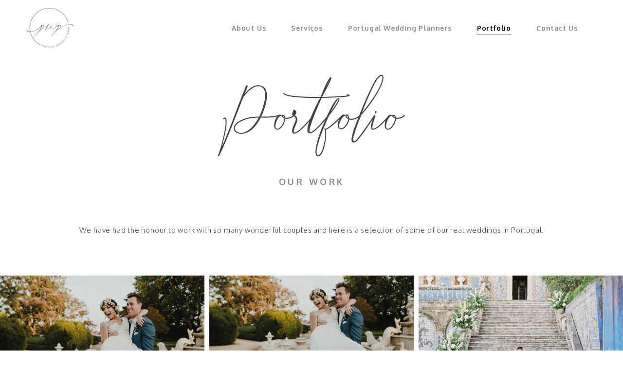

--- FILE ---
content_type: text/html; charset=UTF-8
request_url: https://portugalweddingplanners.com/portfolio-portugal-wedding-planners/?lang=pt-pt
body_size: 13309
content:
<!DOCTYPE html>
<html lang="en-US">
<head>
	
		<meta charset="UTF-8"/>
		<link rel="profile" href="http://gmpg.org/xfn/11"/>
		
				<meta name="viewport" content="width=device-width,initial-scale=1,user-scalable=yes">
		<meta name='robots' content='index, follow, max-image-preview:large, max-snippet:-1, max-video-preview:-1' />
	<style>img:is([sizes="auto" i], [sizes^="auto," i]) { contain-intrinsic-size: 3000px 1500px }</style>
	
	<!-- This site is optimized with the Yoast SEO plugin v25.8 - https://yoast.com/wordpress/plugins/seo/ -->
	<title>Portugal Wedding Planners | Portfolio | | PWP</title>
	<meta name="description" content="Portugal and Lisbon Wedding Planners have a vats portfolio of happy clients. View some of the best Weddings in Portugal and let us start planning yours!" />
	<link rel="canonical" href="https://portugalweddingplanners.com/portfolio-portugal-wedding-planners/" />
	<meta property="og:locale" content="en_US" />
	<meta property="og:type" content="article" />
	<meta property="og:title" content="Portugal Wedding Planners | Portfolio | | PWP" />
	<meta property="og:description" content="Portugal and Lisbon Wedding Planners have a vats portfolio of happy clients. View some of the best Weddings in Portugal and let us start planning yours!" />
	<meta property="og:url" content="https://portugalweddingplanners.com/portfolio-portugal-wedding-planners/" />
	<meta property="og:site_name" content="Portugal Wedding Planners" />
	<meta property="article:modified_time" content="2024-02-28T11:43:20+00:00" />
	<meta name="twitter:card" content="summary_large_image" />
	<script type="application/ld+json" class="yoast-schema-graph">{"@context":"https://schema.org","@graph":[{"@type":"WebPage","@id":"https://portugalweddingplanners.com/portfolio-portugal-wedding-planners/","url":"https://portugalweddingplanners.com/portfolio-portugal-wedding-planners/","name":"Portugal Wedding Planners | Portfolio | | PWP","isPartOf":{"@id":"https://portugalweddingplanners.com/#website"},"datePublished":"2018-01-24T10:33:29+00:00","dateModified":"2024-02-28T11:43:20+00:00","description":"Portugal and Lisbon Wedding Planners have a vats portfolio of happy clients. View some of the best Weddings in Portugal and let us start planning yours!","breadcrumb":{"@id":"https://portugalweddingplanners.com/portfolio-portugal-wedding-planners/#breadcrumb"},"inLanguage":"en-US","potentialAction":[{"@type":"ReadAction","target":["https://portugalweddingplanners.com/portfolio-portugal-wedding-planners/"]}]},{"@type":"BreadcrumbList","@id":"https://portugalweddingplanners.com/portfolio-portugal-wedding-planners/#breadcrumb","itemListElement":[{"@type":"ListItem","position":1,"name":"Home","item":"https://portugalweddingplanners.com/"},{"@type":"ListItem","position":2,"name":"Portfolio"}]},{"@type":"WebSite","@id":"https://portugalweddingplanners.com/#website","url":"https://portugalweddingplanners.com/","name":"Portugal Wedding Planners","description":"","publisher":{"@id":"https://portugalweddingplanners.com/#organization"},"potentialAction":[{"@type":"SearchAction","target":{"@type":"EntryPoint","urlTemplate":"https://portugalweddingplanners.com/?s={search_term_string}"},"query-input":{"@type":"PropertyValueSpecification","valueRequired":true,"valueName":"search_term_string"}}],"inLanguage":"en-US"},{"@type":"Organization","@id":"https://portugalweddingplanners.com/#organization","name":"Portugal Wedding Planners","url":"https://portugalweddingplanners.com/","logo":{"@type":"ImageObject","inLanguage":"en-US","@id":"https://portugalweddingplanners.com/#/schema/logo/image/","url":"https://portugalweddingplanners.com/wp-content/uploads/2019/11/logo_portugalweddingplanner.jpg","contentUrl":"https://portugalweddingplanners.com/wp-content/uploads/2019/11/logo_portugalweddingplanner.jpg","width":198,"height":190,"caption":"Portugal Wedding Planners"},"image":{"@id":"https://portugalweddingplanners.com/#/schema/logo/image/"}}]}</script>
	<!-- / Yoast SEO plugin. -->


<link rel='dns-prefetch' href='//maxcdn.bootstrapcdn.com' />
<link rel='dns-prefetch' href='//fonts.googleapis.com' />
<link rel="alternate" type="application/rss+xml" title="Portugal Wedding Planners &raquo; Feed" href="https://portugalweddingplanners.com/feed/" />
<link rel="alternate" type="application/rss+xml" title="Portugal Wedding Planners &raquo; Comments Feed" href="https://portugalweddingplanners.com/comments/feed/" />
		<!-- This site uses the Google Analytics by MonsterInsights plugin v9.11.1 - Using Analytics tracking - https://www.monsterinsights.com/ -->
		<!-- Note: MonsterInsights is not currently configured on this site. The site owner needs to authenticate with Google Analytics in the MonsterInsights settings panel. -->
					<!-- No tracking code set -->
				<!-- / Google Analytics by MonsterInsights -->
		<script type="text/javascript">
/* <![CDATA[ */
window._wpemojiSettings = {"baseUrl":"https:\/\/s.w.org\/images\/core\/emoji\/16.0.1\/72x72\/","ext":".png","svgUrl":"https:\/\/s.w.org\/images\/core\/emoji\/16.0.1\/svg\/","svgExt":".svg","source":{"concatemoji":"https:\/\/portugalweddingplanners.com\/wp-includes\/js\/wp-emoji-release.min.js?ver=6.8.3"}};
/*! This file is auto-generated */
!function(s,n){var o,i,e;function c(e){try{var t={supportTests:e,timestamp:(new Date).valueOf()};sessionStorage.setItem(o,JSON.stringify(t))}catch(e){}}function p(e,t,n){e.clearRect(0,0,e.canvas.width,e.canvas.height),e.fillText(t,0,0);var t=new Uint32Array(e.getImageData(0,0,e.canvas.width,e.canvas.height).data),a=(e.clearRect(0,0,e.canvas.width,e.canvas.height),e.fillText(n,0,0),new Uint32Array(e.getImageData(0,0,e.canvas.width,e.canvas.height).data));return t.every(function(e,t){return e===a[t]})}function u(e,t){e.clearRect(0,0,e.canvas.width,e.canvas.height),e.fillText(t,0,0);for(var n=e.getImageData(16,16,1,1),a=0;a<n.data.length;a++)if(0!==n.data[a])return!1;return!0}function f(e,t,n,a){switch(t){case"flag":return n(e,"\ud83c\udff3\ufe0f\u200d\u26a7\ufe0f","\ud83c\udff3\ufe0f\u200b\u26a7\ufe0f")?!1:!n(e,"\ud83c\udde8\ud83c\uddf6","\ud83c\udde8\u200b\ud83c\uddf6")&&!n(e,"\ud83c\udff4\udb40\udc67\udb40\udc62\udb40\udc65\udb40\udc6e\udb40\udc67\udb40\udc7f","\ud83c\udff4\u200b\udb40\udc67\u200b\udb40\udc62\u200b\udb40\udc65\u200b\udb40\udc6e\u200b\udb40\udc67\u200b\udb40\udc7f");case"emoji":return!a(e,"\ud83e\udedf")}return!1}function g(e,t,n,a){var r="undefined"!=typeof WorkerGlobalScope&&self instanceof WorkerGlobalScope?new OffscreenCanvas(300,150):s.createElement("canvas"),o=r.getContext("2d",{willReadFrequently:!0}),i=(o.textBaseline="top",o.font="600 32px Arial",{});return e.forEach(function(e){i[e]=t(o,e,n,a)}),i}function t(e){var t=s.createElement("script");t.src=e,t.defer=!0,s.head.appendChild(t)}"undefined"!=typeof Promise&&(o="wpEmojiSettingsSupports",i=["flag","emoji"],n.supports={everything:!0,everythingExceptFlag:!0},e=new Promise(function(e){s.addEventListener("DOMContentLoaded",e,{once:!0})}),new Promise(function(t){var n=function(){try{var e=JSON.parse(sessionStorage.getItem(o));if("object"==typeof e&&"number"==typeof e.timestamp&&(new Date).valueOf()<e.timestamp+604800&&"object"==typeof e.supportTests)return e.supportTests}catch(e){}return null}();if(!n){if("undefined"!=typeof Worker&&"undefined"!=typeof OffscreenCanvas&&"undefined"!=typeof URL&&URL.createObjectURL&&"undefined"!=typeof Blob)try{var e="postMessage("+g.toString()+"("+[JSON.stringify(i),f.toString(),p.toString(),u.toString()].join(",")+"));",a=new Blob([e],{type:"text/javascript"}),r=new Worker(URL.createObjectURL(a),{name:"wpTestEmojiSupports"});return void(r.onmessage=function(e){c(n=e.data),r.terminate(),t(n)})}catch(e){}c(n=g(i,f,p,u))}t(n)}).then(function(e){for(var t in e)n.supports[t]=e[t],n.supports.everything=n.supports.everything&&n.supports[t],"flag"!==t&&(n.supports.everythingExceptFlag=n.supports.everythingExceptFlag&&n.supports[t]);n.supports.everythingExceptFlag=n.supports.everythingExceptFlag&&!n.supports.flag,n.DOMReady=!1,n.readyCallback=function(){n.DOMReady=!0}}).then(function(){return e}).then(function(){var e;n.supports.everything||(n.readyCallback(),(e=n.source||{}).concatemoji?t(e.concatemoji):e.wpemoji&&e.twemoji&&(t(e.twemoji),t(e.wpemoji)))}))}((window,document),window._wpemojiSettings);
/* ]]> */
</script>
<link rel='stylesheet' id='sbr_styles-css' href='https://portugalweddingplanners.com/wp-content/plugins/reviews-feed/assets/css/sbr-styles.min.css?ver=2.1.1' type='text/css' media='all' />
<link rel='stylesheet' id='sbi_styles-css' href='https://portugalweddingplanners.com/wp-content/plugins/instagram-feed/css/sbi-styles.min.css?ver=6.9.1' type='text/css' media='all' />
<style id='wp-emoji-styles-inline-css' type='text/css'>

	img.wp-smiley, img.emoji {
		display: inline !important;
		border: none !important;
		box-shadow: none !important;
		height: 1em !important;
		width: 1em !important;
		margin: 0 0.07em !important;
		vertical-align: -0.1em !important;
		background: none !important;
		padding: 0 !important;
	}
</style>
<link rel='stylesheet' id='wp-block-library-css' href='https://portugalweddingplanners.com/wp-includes/css/dist/block-library/style.min.css?ver=6.8.3' type='text/css' media='all' />
<style id='classic-theme-styles-inline-css' type='text/css'>
/*! This file is auto-generated */
.wp-block-button__link{color:#fff;background-color:#32373c;border-radius:9999px;box-shadow:none;text-decoration:none;padding:calc(.667em + 2px) calc(1.333em + 2px);font-size:1.125em}.wp-block-file__button{background:#32373c;color:#fff;text-decoration:none}
</style>
<style id='global-styles-inline-css' type='text/css'>
:root{--wp--preset--aspect-ratio--square: 1;--wp--preset--aspect-ratio--4-3: 4/3;--wp--preset--aspect-ratio--3-4: 3/4;--wp--preset--aspect-ratio--3-2: 3/2;--wp--preset--aspect-ratio--2-3: 2/3;--wp--preset--aspect-ratio--16-9: 16/9;--wp--preset--aspect-ratio--9-16: 9/16;--wp--preset--color--black: #000000;--wp--preset--color--cyan-bluish-gray: #abb8c3;--wp--preset--color--white: #ffffff;--wp--preset--color--pale-pink: #f78da7;--wp--preset--color--vivid-red: #cf2e2e;--wp--preset--color--luminous-vivid-orange: #ff6900;--wp--preset--color--luminous-vivid-amber: #fcb900;--wp--preset--color--light-green-cyan: #7bdcb5;--wp--preset--color--vivid-green-cyan: #00d084;--wp--preset--color--pale-cyan-blue: #8ed1fc;--wp--preset--color--vivid-cyan-blue: #0693e3;--wp--preset--color--vivid-purple: #9b51e0;--wp--preset--gradient--vivid-cyan-blue-to-vivid-purple: linear-gradient(135deg,rgba(6,147,227,1) 0%,rgb(155,81,224) 100%);--wp--preset--gradient--light-green-cyan-to-vivid-green-cyan: linear-gradient(135deg,rgb(122,220,180) 0%,rgb(0,208,130) 100%);--wp--preset--gradient--luminous-vivid-amber-to-luminous-vivid-orange: linear-gradient(135deg,rgba(252,185,0,1) 0%,rgba(255,105,0,1) 100%);--wp--preset--gradient--luminous-vivid-orange-to-vivid-red: linear-gradient(135deg,rgba(255,105,0,1) 0%,rgb(207,46,46) 100%);--wp--preset--gradient--very-light-gray-to-cyan-bluish-gray: linear-gradient(135deg,rgb(238,238,238) 0%,rgb(169,184,195) 100%);--wp--preset--gradient--cool-to-warm-spectrum: linear-gradient(135deg,rgb(74,234,220) 0%,rgb(151,120,209) 20%,rgb(207,42,186) 40%,rgb(238,44,130) 60%,rgb(251,105,98) 80%,rgb(254,248,76) 100%);--wp--preset--gradient--blush-light-purple: linear-gradient(135deg,rgb(255,206,236) 0%,rgb(152,150,240) 100%);--wp--preset--gradient--blush-bordeaux: linear-gradient(135deg,rgb(254,205,165) 0%,rgb(254,45,45) 50%,rgb(107,0,62) 100%);--wp--preset--gradient--luminous-dusk: linear-gradient(135deg,rgb(255,203,112) 0%,rgb(199,81,192) 50%,rgb(65,88,208) 100%);--wp--preset--gradient--pale-ocean: linear-gradient(135deg,rgb(255,245,203) 0%,rgb(182,227,212) 50%,rgb(51,167,181) 100%);--wp--preset--gradient--electric-grass: linear-gradient(135deg,rgb(202,248,128) 0%,rgb(113,206,126) 100%);--wp--preset--gradient--midnight: linear-gradient(135deg,rgb(2,3,129) 0%,rgb(40,116,252) 100%);--wp--preset--font-size--small: 13px;--wp--preset--font-size--medium: 20px;--wp--preset--font-size--large: 36px;--wp--preset--font-size--x-large: 42px;--wp--preset--spacing--20: 0.44rem;--wp--preset--spacing--30: 0.67rem;--wp--preset--spacing--40: 1rem;--wp--preset--spacing--50: 1.5rem;--wp--preset--spacing--60: 2.25rem;--wp--preset--spacing--70: 3.38rem;--wp--preset--spacing--80: 5.06rem;--wp--preset--shadow--natural: 6px 6px 9px rgba(0, 0, 0, 0.2);--wp--preset--shadow--deep: 12px 12px 50px rgba(0, 0, 0, 0.4);--wp--preset--shadow--sharp: 6px 6px 0px rgba(0, 0, 0, 0.2);--wp--preset--shadow--outlined: 6px 6px 0px -3px rgba(255, 255, 255, 1), 6px 6px rgba(0, 0, 0, 1);--wp--preset--shadow--crisp: 6px 6px 0px rgba(0, 0, 0, 1);}:where(.is-layout-flex){gap: 0.5em;}:where(.is-layout-grid){gap: 0.5em;}body .is-layout-flex{display: flex;}.is-layout-flex{flex-wrap: wrap;align-items: center;}.is-layout-flex > :is(*, div){margin: 0;}body .is-layout-grid{display: grid;}.is-layout-grid > :is(*, div){margin: 0;}:where(.wp-block-columns.is-layout-flex){gap: 2em;}:where(.wp-block-columns.is-layout-grid){gap: 2em;}:where(.wp-block-post-template.is-layout-flex){gap: 1.25em;}:where(.wp-block-post-template.is-layout-grid){gap: 1.25em;}.has-black-color{color: var(--wp--preset--color--black) !important;}.has-cyan-bluish-gray-color{color: var(--wp--preset--color--cyan-bluish-gray) !important;}.has-white-color{color: var(--wp--preset--color--white) !important;}.has-pale-pink-color{color: var(--wp--preset--color--pale-pink) !important;}.has-vivid-red-color{color: var(--wp--preset--color--vivid-red) !important;}.has-luminous-vivid-orange-color{color: var(--wp--preset--color--luminous-vivid-orange) !important;}.has-luminous-vivid-amber-color{color: var(--wp--preset--color--luminous-vivid-amber) !important;}.has-light-green-cyan-color{color: var(--wp--preset--color--light-green-cyan) !important;}.has-vivid-green-cyan-color{color: var(--wp--preset--color--vivid-green-cyan) !important;}.has-pale-cyan-blue-color{color: var(--wp--preset--color--pale-cyan-blue) !important;}.has-vivid-cyan-blue-color{color: var(--wp--preset--color--vivid-cyan-blue) !important;}.has-vivid-purple-color{color: var(--wp--preset--color--vivid-purple) !important;}.has-black-background-color{background-color: var(--wp--preset--color--black) !important;}.has-cyan-bluish-gray-background-color{background-color: var(--wp--preset--color--cyan-bluish-gray) !important;}.has-white-background-color{background-color: var(--wp--preset--color--white) !important;}.has-pale-pink-background-color{background-color: var(--wp--preset--color--pale-pink) !important;}.has-vivid-red-background-color{background-color: var(--wp--preset--color--vivid-red) !important;}.has-luminous-vivid-orange-background-color{background-color: var(--wp--preset--color--luminous-vivid-orange) !important;}.has-luminous-vivid-amber-background-color{background-color: var(--wp--preset--color--luminous-vivid-amber) !important;}.has-light-green-cyan-background-color{background-color: var(--wp--preset--color--light-green-cyan) !important;}.has-vivid-green-cyan-background-color{background-color: var(--wp--preset--color--vivid-green-cyan) !important;}.has-pale-cyan-blue-background-color{background-color: var(--wp--preset--color--pale-cyan-blue) !important;}.has-vivid-cyan-blue-background-color{background-color: var(--wp--preset--color--vivid-cyan-blue) !important;}.has-vivid-purple-background-color{background-color: var(--wp--preset--color--vivid-purple) !important;}.has-black-border-color{border-color: var(--wp--preset--color--black) !important;}.has-cyan-bluish-gray-border-color{border-color: var(--wp--preset--color--cyan-bluish-gray) !important;}.has-white-border-color{border-color: var(--wp--preset--color--white) !important;}.has-pale-pink-border-color{border-color: var(--wp--preset--color--pale-pink) !important;}.has-vivid-red-border-color{border-color: var(--wp--preset--color--vivid-red) !important;}.has-luminous-vivid-orange-border-color{border-color: var(--wp--preset--color--luminous-vivid-orange) !important;}.has-luminous-vivid-amber-border-color{border-color: var(--wp--preset--color--luminous-vivid-amber) !important;}.has-light-green-cyan-border-color{border-color: var(--wp--preset--color--light-green-cyan) !important;}.has-vivid-green-cyan-border-color{border-color: var(--wp--preset--color--vivid-green-cyan) !important;}.has-pale-cyan-blue-border-color{border-color: var(--wp--preset--color--pale-cyan-blue) !important;}.has-vivid-cyan-blue-border-color{border-color: var(--wp--preset--color--vivid-cyan-blue) !important;}.has-vivid-purple-border-color{border-color: var(--wp--preset--color--vivid-purple) !important;}.has-vivid-cyan-blue-to-vivid-purple-gradient-background{background: var(--wp--preset--gradient--vivid-cyan-blue-to-vivid-purple) !important;}.has-light-green-cyan-to-vivid-green-cyan-gradient-background{background: var(--wp--preset--gradient--light-green-cyan-to-vivid-green-cyan) !important;}.has-luminous-vivid-amber-to-luminous-vivid-orange-gradient-background{background: var(--wp--preset--gradient--luminous-vivid-amber-to-luminous-vivid-orange) !important;}.has-luminous-vivid-orange-to-vivid-red-gradient-background{background: var(--wp--preset--gradient--luminous-vivid-orange-to-vivid-red) !important;}.has-very-light-gray-to-cyan-bluish-gray-gradient-background{background: var(--wp--preset--gradient--very-light-gray-to-cyan-bluish-gray) !important;}.has-cool-to-warm-spectrum-gradient-background{background: var(--wp--preset--gradient--cool-to-warm-spectrum) !important;}.has-blush-light-purple-gradient-background{background: var(--wp--preset--gradient--blush-light-purple) !important;}.has-blush-bordeaux-gradient-background{background: var(--wp--preset--gradient--blush-bordeaux) !important;}.has-luminous-dusk-gradient-background{background: var(--wp--preset--gradient--luminous-dusk) !important;}.has-pale-ocean-gradient-background{background: var(--wp--preset--gradient--pale-ocean) !important;}.has-electric-grass-gradient-background{background: var(--wp--preset--gradient--electric-grass) !important;}.has-midnight-gradient-background{background: var(--wp--preset--gradient--midnight) !important;}.has-small-font-size{font-size: var(--wp--preset--font-size--small) !important;}.has-medium-font-size{font-size: var(--wp--preset--font-size--medium) !important;}.has-large-font-size{font-size: var(--wp--preset--font-size--large) !important;}.has-x-large-font-size{font-size: var(--wp--preset--font-size--x-large) !important;}
:where(.wp-block-post-template.is-layout-flex){gap: 1.25em;}:where(.wp-block-post-template.is-layout-grid){gap: 1.25em;}
:where(.wp-block-columns.is-layout-flex){gap: 2em;}:where(.wp-block-columns.is-layout-grid){gap: 2em;}
:root :where(.wp-block-pullquote){font-size: 1.5em;line-height: 1.6;}
</style>
<link rel='stylesheet' id='contact-form-7-css' href='https://portugalweddingplanners.com/wp-content/plugins/contact-form-7/includes/css/styles.css?ver=6.1.1' type='text/css' media='all' />
<link rel='stylesheet' id='ctf_styles-css' href='https://portugalweddingplanners.com/wp-content/plugins/custom-twitter-feeds/css/ctf-styles.min.css?ver=2.3.1' type='text/css' media='all' />
<link rel='stylesheet' id='rs-plugin-settings-css' href='https://portugalweddingplanners.com/wp-content/plugins/revslider/public/assets/css/rs6.css?ver=6.1.0' type='text/css' media='all' />
<style id='rs-plugin-settings-inline-css' type='text/css'>
#rs-demo-id {}
</style>
<link rel='stylesheet' id='cff-css' href='https://portugalweddingplanners.com/wp-content/plugins/custom-facebook-feed/assets/css/cff-style.min.css?ver=4.3.2' type='text/css' media='all' />
<link rel='stylesheet' id='sb-font-awesome-css' href='https://maxcdn.bootstrapcdn.com/font-awesome/4.7.0/css/font-awesome.min.css?ver=6.8.3' type='text/css' media='all' />
<link rel='stylesheet' id='entre-mikado-default-style-css' href='https://portugalweddingplanners.com/wp-content/themes/entre/style.css?ver=6.8.3' type='text/css' media='all' />
<link rel='stylesheet' id='entre-mikado-modules-css' href='https://portugalweddingplanners.com/wp-content/themes/entre/assets/css/modules.min.css?ver=6.8.3' type='text/css' media='all' />
<style id='entre-mikado-modules-inline-css' type='text/css'>
/* generated in /home/runcloud/webapps/pwp/wp-content/themes/entre/framework/admin/options/general/map.php entre_mikado_page_general_style function */
.page-id-2181.mkd-boxed .mkd-wrapper { background-attachment: fixed;}

/* generated in /home/runcloud/webapps/pwp/wp-content/themes/entre/framework/modules/header/helper-functions.php entre_mikado_header_area_style function */
.page-id-2181:not(.mkd-header-expanding) .mkd-page-header .mkd-menu-area, .page-id-2181.mkd-header-expanding .mkd-page-header .mkd-menu-area:after, .page-id-2181.mkd-header-expanding .mkd-page-header .mkd-menu-area:before, .page-id-2181.mkd-header-expanding .mkd-expanding-menu-opener-holder { background-color: rgba(255, 255, 255, 1);}

/* generated in /home/runcloud/webapps/pwp/wp-content/themes/entre/functions.php entre_mikado_content_padding_top function */
.page-id-2181 .mkd-content .mkd-content-inner > .mkd-container > .mkd-container-inner, .page-id-2181 .mkd-content .mkd-content-inner > .mkd-full-width > .mkd-full-width-inner { padding-top: 0px !important;}


</style>
<link rel='stylesheet' id='entre-mikado-font_awesome-css' href='https://portugalweddingplanners.com/wp-content/themes/entre/assets/css/font-awesome/css/font-awesome.min.css?ver=6.8.3' type='text/css' media='all' />
<link rel='stylesheet' id='entre-mikado-font_elegant-css' href='https://portugalweddingplanners.com/wp-content/themes/entre/assets/css/elegant-icons/style.min.css?ver=6.8.3' type='text/css' media='all' />
<link rel='stylesheet' id='entre-mikado-ion_icons-css' href='https://portugalweddingplanners.com/wp-content/themes/entre/assets/css/ion-icons/css/ionicons.min.css?ver=6.8.3' type='text/css' media='all' />
<link rel='stylesheet' id='entre-mikado-linea_icons-css' href='https://portugalweddingplanners.com/wp-content/themes/entre/assets/css/linea-icons/style.css?ver=6.8.3' type='text/css' media='all' />
<link rel='stylesheet' id='entre-mikado-linear_icons-css' href='https://portugalweddingplanners.com/wp-content/themes/entre/assets/css/linear-icons/style.css?ver=6.8.3' type='text/css' media='all' />
<link rel='stylesheet' id='entre-mikado-simple_line_icons-css' href='https://portugalweddingplanners.com/wp-content/themes/entre/assets/css/simple-line-icons/simple-line-icons.css?ver=6.8.3' type='text/css' media='all' />
<link rel='stylesheet' id='entre-mikado-dripicons-css' href='https://portugalweddingplanners.com/wp-content/themes/entre/assets/css/dripicons/dripicons.css?ver=6.8.3' type='text/css' media='all' />
<link rel='stylesheet' id='mediaelement-css' href='https://portugalweddingplanners.com/wp-includes/js/mediaelement/mediaelementplayer-legacy.min.css?ver=4.2.17' type='text/css' media='all' />
<link rel='stylesheet' id='wp-mediaelement-css' href='https://portugalweddingplanners.com/wp-includes/js/mediaelement/wp-mediaelement.min.css?ver=6.8.3' type='text/css' media='all' />
<link rel='stylesheet' id='entre-mikado-style-dynamic-css' href='https://portugalweddingplanners.com/wp-content/themes/entre/assets/css/style_dynamic.css?ver=1691688663' type='text/css' media='all' />
<link rel='stylesheet' id='entre-mikado-modules-responsive-css' href='https://portugalweddingplanners.com/wp-content/themes/entre/assets/css/modules-responsive.min.css?ver=6.8.3' type='text/css' media='all' />
<link rel='stylesheet' id='entre-mikado-style-dynamic-responsive-css' href='https://portugalweddingplanners.com/wp-content/themes/entre/assets/css/style_dynamic_responsive.css?ver=1691688663' type='text/css' media='all' />
<link rel='stylesheet' id='entre-mikado-google-fonts-css' href='https://fonts.googleapis.com/css?family=Josefin+Sans%3A300%2C400%2C700%7CBellefair%3A300%2C400%2C700%7CLato%3A300%2C400%2C700%7COxygen%3A300%2C400%2C700&#038;subset=latin-ext&#038;ver=1.0.0' type='text/css' media='all' />
<link rel='stylesheet' id='js_composer_front-css' href='https://portugalweddingplanners.com/wp-content/plugins/js_composer/assets/css/js_composer.min.css?ver=8.6.1' type='text/css' media='all' />
<script type="text/javascript" src="https://portugalweddingplanners.com/wp-includes/js/jquery/jquery.min.js?ver=3.7.1" id="jquery-core-js"></script>
<script type="text/javascript" src="https://portugalweddingplanners.com/wp-includes/js/jquery/jquery-migrate.min.js?ver=3.4.1" id="jquery-migrate-js"></script>
<script type="text/javascript" src="https://portugalweddingplanners.com/wp-content/plugins/revslider/public/assets/js/revolution.tools.min.js?ver=6.0" id="tp-tools-js"></script>
<script type="text/javascript" src="https://portugalweddingplanners.com/wp-content/plugins/revslider/public/assets/js/rs6.min.js?ver=6.1.0" id="revmin-js"></script>
<script></script><link rel="https://api.w.org/" href="https://portugalweddingplanners.com/wp-json/" /><link rel="alternate" title="JSON" type="application/json" href="https://portugalweddingplanners.com/wp-json/wp/v2/pages/2181" /><link rel="EditURI" type="application/rsd+xml" title="RSD" href="https://portugalweddingplanners.com/xmlrpc.php?rsd" />
<meta name="generator" content="WordPress 6.8.3" />
<link rel='shortlink' href='https://portugalweddingplanners.com/?p=2181' />
<link rel="alternate" title="oEmbed (JSON)" type="application/json+oembed" href="https://portugalweddingplanners.com/wp-json/oembed/1.0/embed?url=https%3A%2F%2Fportugalweddingplanners.com%2Fportfolio-portugal-wedding-planners%2F" />
<link rel="alternate" title="oEmbed (XML)" type="text/xml+oembed" href="https://portugalweddingplanners.com/wp-json/oembed/1.0/embed?url=https%3A%2F%2Fportugalweddingplanners.com%2Fportfolio-portugal-wedding-planners%2F&#038;format=xml" />
<meta name="generator" content="Powered by WPBakery Page Builder - drag and drop page builder for WordPress."/>
<meta name="generator" content="Powered by Slider Revolution 6.1.0 - responsive, Mobile-Friendly Slider Plugin for WordPress with comfortable drag and drop interface." />
<link rel="icon" href="https://portugalweddingplanners.com/wp-content/uploads/2023/05/cropped-pwp_wedding_planning-32x32.jpg" sizes="32x32" />
<link rel="icon" href="https://portugalweddingplanners.com/wp-content/uploads/2023/05/cropped-pwp_wedding_planning-192x192.jpg" sizes="192x192" />
<link rel="apple-touch-icon" href="https://portugalweddingplanners.com/wp-content/uploads/2023/05/cropped-pwp_wedding_planning-180x180.jpg" />
<meta name="msapplication-TileImage" content="https://portugalweddingplanners.com/wp-content/uploads/2023/05/cropped-pwp_wedding_planning-270x270.jpg" />
<script type="text/javascript">function setREVStartSize(a){try{var b,c=document.getElementById(a.c).parentNode.offsetWidth;if(c=0===c||isNaN(c)?window.innerWidth:c,a.tabw=void 0===a.tabw?0:parseInt(a.tabw),a.thumbw=void 0===a.thumbw?0:parseInt(a.thumbw),a.tabh=void 0===a.tabh?0:parseInt(a.tabh),a.thumbh=void 0===a.thumbh?0:parseInt(a.thumbh),a.tabhide=void 0===a.tabhide?0:parseInt(a.tabhide),a.thumbhide=void 0===a.thumbhide?0:parseInt(a.thumbhide),a.mh=void 0===a.mh||""==a.mh?0:a.mh,"fullscreen"===a.layout||"fullscreen"===a.l)b=Math.max(a.mh,window.innerHeight);else{for(var d in a.gw=Array.isArray(a.gw)?a.gw:[a.gw],a.rl)(void 0===a.gw[d]||0===a.gw[d])&&(a.gw[d]=a.gw[d-1]);for(var d in a.gh=void 0===a.el||""===a.el||Array.isArray(a.el)&&0==a.el.length?a.gh:a.el,a.gh=Array.isArray(a.gh)?a.gh:[a.gh],a.rl)(void 0===a.gh[d]||0===a.gh[d])&&(a.gh[d]=a.gh[d-1]);var e,f=Array(a.rl.length),g=0;for(var d in a.tabw=a.tabhide>=c?0:a.tabw,a.thumbw=a.thumbhide>=c?0:a.thumbw,a.tabh=a.tabhide>=c?0:a.tabh,a.thumbh=a.thumbhide>=c?0:a.thumbh,a.rl)f[d]=a.rl[d]<window.innerWidth?0:a.rl[d];for(var d in e=f[0],f)e>f[d]&&0<f[d]&&(e=f[d],g=d);var h=c>a.gw[g]+a.tabw+a.thumbw?1:(c-(a.tabw+a.thumbw))/a.gw[g];b=a.gh[g]*h+(a.tabh+a.thumbh)}void 0===window.rs_init_css&&(window.rs_init_css=document.head.appendChild(document.createElement("style"))),document.getElementById(a.c).height=b,window.rs_init_css.innerHTML+="#"+a.c+"_wrapper { height: "+b+"px }"}catch(a){console.log("Failure at Presize of Slider:"+a)}};</script>
<style type="text/css" data-type="vc_shortcodes-custom-css">.vc_custom_1526313573612{padding-right: 0px !important;padding-bottom: 80px !important;padding-left: 0px !important;}</style><noscript><style> .wpb_animate_when_almost_visible { opacity: 1; }</style></noscript></head>
<body class="wp-singular page-template-default page page-id-2181 wp-theme-entre mkd-core-1.1.1 entre-ver-1.4 mkd-grid-1100 mkd-sticky-header-on-scroll-down-up mkd-dropdown-default mkd-header-standard mkd-menu-area-shadow-disable mkd-menu-area-in-grid-shadow-disable mkd-menu-area-border-disable mkd-menu-area-in-grid-border-disable mkd-logo-area-border-disable mkd-logo-area-in-grid-border-disable mkd-header-vertical-shadow-disable mkd-header-vertical-border-disable mkd-side-menu-slide-from-right mkd-default-mobile-header mkd-sticky-up-mobile-header wpb-js-composer js-comp-ver-8.6.1 vc_responsive" itemscope itemtype="http://schema.org/WebPage">
	<section class="mkd-side-menu">
	<div class="mkd-close-side-menu-holder">
		<a class="mkd-side-menu-button-opener mkd-close-side-menu" href="#" target="_self">
			<span class="mkd-sm-lines">
	            <span class="mkd-sm-line mkd-line-1"></span>
	            <span class="mkd-sm-line mkd-line-2"></span>
	            <span class="mkd-sm-line mkd-line-3"></span>
	        </span>
		</a>
	</div>
	<div id="media_image-2" class="widget mkd-sidearea widget_media_image"><img class="image " src="https://portugalweddingplanners.com/wp-content/uploads/2018/03/logo_white-150x150.png" alt="" width="150" height="150" decoding="async" /></div><div id="text-9" class="widget mkd-sidearea widget_text"><div class="mkd-widget-title-holder"><h6 class="mkd-widget-title">Contact</h6></div>			<div class="textwidget"><p><strong>Tel.:</strong><br />
Joana Silveira:<br />
<em>00 351 96 467 65 46</em><br />
Patrícia Correia:<br />
<em>00 351 96 745 77 57</em></p>
</div>
		</div><div id="text-10" class="widget mkd-sidearea widget_text"><div class="mkd-widget-title-holder"><h6 class="mkd-widget-title">Email</h6></div>			<div class="textwidget"><p><strong>Email:</strong><br />
<a href="mailto:info@portugalweddingplanners.com">info @ portugalweddingplanners.com</a><br />
<strong>Skype:</strong><br />
portugal.wedding.planners</p>
</div>
		</div></section>
    <div class="mkd-wrapper">
        <div class="mkd-wrapper-inner">
            
<header class="mkd-page-header">
		
				
	<div class="mkd-menu-area mkd-menu-center">
				
						
			<div class="mkd-vertical-align-containers">
				<div class="mkd-position-left">
					<div class="mkd-position-left-inner">
						

<div class="mkd-logo-wrapper">
    <a itemprop="url" href="https://portugalweddingplanners.com/" style="height: 500px;">
        <img itemprop="image" class="mkd-normal-logo" src="https://portugalweddingplanners.com/wp-content/uploads/2023/05/pwp_wedding_logo.png" width="1000" height="1000"  alt="logo"/>
        <img itemprop="image" class="mkd-dark-logo" src="https://portugalweddingplanners.com/wp-content/uploads/2023/05/pwp_wedding_logo.png" width="1000" height="1000"  alt="dark logo"/>        <img itemprop="image" class="mkd-light-logo" src="https://portugalweddingplanners.com/wp-content/uploads/2023/05/pwp_wedding_logo.png" width="1000" height="1000"  alt="light logo"/>    </a>
</div>

											</div>
				</div>
									<div class="mkd-position-center">
						<div class="mkd-position-center-inner">
							
<nav class="mkd-main-menu mkd-drop-down mkd-default-nav">
    <ul id="menu-menu-principal-en" class="clearfix"><li id="nav-menu-item-9029" class="menu-item menu-item-type-post_type menu-item-object-page  narrow"><a href="https://portugalweddingplanners.com/portugal-wedding-planner-2-2/" class=""><span class="item_outer"><span class="item_text">About Us</span></span></a></li>
<li id="nav-menu-item-11327" class="menu-item menu-item-type-post_type menu-item-object-page  narrow"><a href="https://portugalweddingplanners.com/servicos/" class=""><span class="item_outer"><span class="item_text">Serviços</span></span></a></li>
<li id="nav-menu-item-4924" class="menu-item menu-item-type-post_type menu-item-object-page menu-item-home  narrow"><a href="https://portugalweddingplanners.com/" class=""><span class="item_outer"><span class="item_text">Portugal Wedding Planners</span></span></a></li>
<li id="nav-menu-item-5283" class="menu-item menu-item-type-post_type menu-item-object-page current-menu-item page_item page-item-2181 current_page_item mkd-active-item narrow"><a href="https://portugalweddingplanners.com/portfolio-portugal-wedding-planners/" class=" current "><span class="item_outer"><span class="item_text">Portfolio</span></span></a></li>
<li id="nav-menu-item-4961" class="menu-item menu-item-type-post_type menu-item-object-page  narrow"><a href="https://portugalweddingplanners.com/wedding-planners-portugal/" class=""><span class="item_outer"><span class="item_text">Contact Us</span></span></a></li>
</ul></nav>

						</div>
					</div>
								<div class="mkd-position-right">
					<div class="mkd-position-right-inner">
																	</div>
				</div>
			</div>
			
			</div>
			
		
	
<div class="mkd-sticky-header">
        <div class="mkd-sticky-holder">
                    <div class="mkd-vertical-align-containers">
                <div class="mkd-position-left">
                    <div class="mkd-position-left-inner">
                        

<div class="mkd-logo-wrapper">
    <a itemprop="url" href="https://portugalweddingplanners.com/" style="height: 256px;">
        <img itemprop="image" class="mkd-normal-logo" src="https://portugalweddingplanners.com/wp-content/uploads/2023/05/cropped-pwp_wedding_planning.jpg" width="512" height="512"  alt="logo"/>
        <img itemprop="image" class="mkd-dark-logo" src="https://portugalweddingplanners.com/wp-content/uploads/2023/05/pwp_wedding_logo.png" width="1000" height="1000"  alt="dark logo"/>        <img itemprop="image" class="mkd-light-logo" src="https://portugalweddingplanners.com/wp-content/uploads/2023/05/pwp_wedding_logo.png" width="1000" height="1000"  alt="light logo"/>    </a>
</div>

                                            </div>
                </div>
                                    <div class="mkd-position-center">
                        <div class="mkd-position-center-inner">
                            
<nav class="mkd-main-menu mkd-drop-down mkd-sticky-nav">
    <ul id="menu-menu-principal-en-1" class="clearfix"><li id="sticky-nav-menu-item-9029" class="menu-item menu-item-type-post_type menu-item-object-page  narrow"><a href="https://portugalweddingplanners.com/portugal-wedding-planner-2-2/" class=""><span class="item_outer"><span class="item_text">About Us</span><span class="plus"></span></span></a></li>
<li id="sticky-nav-menu-item-11327" class="menu-item menu-item-type-post_type menu-item-object-page  narrow"><a href="https://portugalweddingplanners.com/servicos/" class=""><span class="item_outer"><span class="item_text">Serviços</span><span class="plus"></span></span></a></li>
<li id="sticky-nav-menu-item-4924" class="menu-item menu-item-type-post_type menu-item-object-page menu-item-home  narrow"><a href="https://portugalweddingplanners.com/" class=""><span class="item_outer"><span class="item_text">Portugal Wedding Planners</span><span class="plus"></span></span></a></li>
<li id="sticky-nav-menu-item-5283" class="menu-item menu-item-type-post_type menu-item-object-page current-menu-item page_item page-item-2181 current_page_item mkd-active-item narrow"><a href="https://portugalweddingplanners.com/portfolio-portugal-wedding-planners/" class=" current "><span class="item_outer"><span class="item_text">Portfolio</span><span class="plus"></span></span></a></li>
<li id="sticky-nav-menu-item-4961" class="menu-item menu-item-type-post_type menu-item-object-page  narrow"><a href="https://portugalweddingplanners.com/wedding-planners-portugal/" class=""><span class="item_outer"><span class="item_text">Contact Us</span><span class="plus"></span></span></a></li>
</ul></nav>

                        </div>
                    </div>
                                <div class="mkd-position-right">
                    <div class="mkd-position-right-inner">
                                                                            			
			<a class="mkd-side-menu-button-opener mkd-icon-has-hover" 			   href="javascript:void(0)" >
								<span class="mkd-side-menu-icon">
        		<span class="mkd-sm-lines">
                    <span class="mkd-sm-line mkd-line-1"></span>
                    <span class="mkd-sm-line mkd-line-2"></span>
                    <span class="mkd-sm-line mkd-line-3"></span>
                </span>
        	</span>
			</a>
		                                            </div>
                </div>
            </div>
                </div>
	</div>

	
	</header>


<header class="mkd-mobile-header">
		
	<div class="mkd-mobile-header-inner">
		<div class="mkd-mobile-header-holder">
			<div class="mkd-grid">
				<div class="mkd-vertical-align-containers">
					<div class="mkd-vertical-align-containers">
													<div class="mkd-mobile-menu-opener">
								<a href="javascript:void(0)">
									<span class="mkd-mobile-menu-icon">
										<span aria-hidden="true" class="mkd-icon-font-elegant icon_menu " ></span>									</span>
																	</a>
							</div>
												<div class="mkd-position-center">
							<div class="mkd-position-center-inner">
								

<div class="mkd-mobile-logo-wrapper">
    <a itemprop="url" href="https://portugalweddingplanners.com/" style="height: 500px">
        <img itemprop="image" src="https://portugalweddingplanners.com/wp-content/uploads/2023/05/pwp_wedding_logo.png" width="1000" height="1000"  alt="Mobile Logo"/>
    </a>
</div>

							</div>
						</div>
						<div class="mkd-position-right">
							<div class="mkd-position-right-inner">
								<div id="text-8" class="widget widget_text mkd-right-from-mobile-logo">			<div class="textwidget"><p><span style="margin: 0 7px 0 0;">Follow us</span></p>
</div>
		</div><div id="text-13" class="widget widget_text mkd-right-from-mobile-logo"><h2 class="widgettitle">EMAIL</h2>
			<div class="textwidget"><div>
<div style="color: #000000; font-size:13px !important;"><a style="color: #000000; font-size:13px !important;"href="mailto:wedding@portugalweddingplanners.com">wedding@portugalweddingplanners.com</a></div>
</div>
</div>
		</div><div id="text-15" class="widget widget_text mkd-right-from-mobile-logo"><h2 class="widgettitle">EMAIL</h2>
			<div class="textwidget"><div>
<div style="color: #000000; font-size:13px !important;"><a style="color: #000000; font-size:13px !important;"href="mailto:wedding@portugalweddingplanners.com">wedding@portugalweddingplanners.com</a></div>
</div>
</div>
		</div>							</div>
						</div>
					</div>
				</div>
			</div>
		</div>
			<nav class="mkd-mobile-nav" role="navigation" aria-label="Mobile Menu">
    <div class="mkd-grid">
	    <ul id="menu-menu-principal-en-2" class=""><li id="mobile-menu-item-9029" class="menu-item menu-item-type-post_type menu-item-object-page "><a href="https://portugalweddingplanners.com/portugal-wedding-planner-2-2/" class=""><span>About Us</span></a></li>
<li id="mobile-menu-item-11327" class="menu-item menu-item-type-post_type menu-item-object-page "><a href="https://portugalweddingplanners.com/servicos/" class=""><span>Serviços</span></a></li>
<li id="mobile-menu-item-4924" class="menu-item menu-item-type-post_type menu-item-object-page menu-item-home "><a href="https://portugalweddingplanners.com/" class=""><span>Portugal Wedding Planners</span></a></li>
<li id="mobile-menu-item-5283" class="menu-item menu-item-type-post_type menu-item-object-page current-menu-item page_item page-item-2181 current_page_item mkd-active-item"><a href="https://portugalweddingplanners.com/portfolio-portugal-wedding-planners/" class=" current "><span>Portfolio</span></a></li>
<li id="mobile-menu-item-4961" class="menu-item menu-item-type-post_type menu-item-object-page "><a href="https://portugalweddingplanners.com/wedding-planners-portugal/" class=""><span>Contact Us</span></a></li>
</ul>    </div>
</nav>
	</div>
	
	</header>

			<a id='mkd-back-to-top' href='#'>
                <span class="mkd-icon-stack">
                     <span aria-hidden="true" class="mkd-icon-font-elegant arrow_up  "></span>                </span>
			</a>
			        
            <div class="mkd-content" >
                <div class="mkd-content-inner">
<div class="mkd-container mkd-default-page-template">
		
	<div class="mkd-container-inner clearfix">
        					<div class="mkd-grid-row">
				<div class="mkd-page-content-holder mkd-grid-col-12">
					<div class="wpb-content-wrapper"><div class="mkd-row-grid-section-wrapper "  ><div class="mkd-row-grid-section"><div data-vc-parallax="1.5" class="vc_row wpb_row vc_row-fluid vc_row-has-fill vc_row-o-content-top vc_row-flex vc_general vc_parallax vc_parallax-content-moving" ><div class="wpb_column vc_column_container vc_col-sm-12"><div class="vc_column-inner"><div class="wpb_wrapper">
	<div  class="wpb_single_image wpb_content_element vc_align_center wpb_content_element">
		
		<figure class="wpb_wrapper vc_figure">
			<div class="vc_single_image-wrapper   vc_box_border_grey"><img decoding="async" class="vc_single_image-img " src="https://portugalweddingplanners.com/wp-content/uploads/2019/01/Artboard-1-copy-6-482x175.png" width="482" height="175" alt="Artboard 1 copy 6" title="Artboard 1 copy 6" loading="lazy" /></div>
		</figure>
	</div>
<div class="vc_empty_space"   style="height: 10px"><span class="vc_empty_space_inner"></span></div>
	<div class="wpb_text_column wpb_content_element" >
		<div class="wpb_wrapper">
			<h4 style="text-align: center;"><span style="color: #8a8a8a;">OUR WORK</span></h4>

		</div>
	</div>
<div class="vc_empty_space"   style="height: 64px"><span class="vc_empty_space_inner"></span></div></div></div></div></div></div></div><div class="mkd-row-grid-section-wrapper "  ><div class="mkd-row-grid-section"><div class="vc_row wpb_row vc_row-fluid vc_custom_1526313573612" ><div class="wpb_column vc_column_container vc_col-sm-12"><div class="vc_column-inner"><div class="wpb_wrapper">
	<div class="wpb_text_column wpb_content_element" >
		<div class="wpb_wrapper">
			<p style="text-align: center;">We have had the honour to work with so many wonderful couples and here is a selection of some of our real weddings in Portugal.</p>

		</div>
	</div>
</div></div></div></div></div></div><div data-vc-full-width="true" data-vc-full-width-init="false" data-vc-stretch-content="true" class="vc_row wpb_row vc_row-fluid vc_row-no-padding" ><div class="wpb_column vc_column_container vc_col-sm-12"><div class="vc_column-inner"><div class="wpb_wrapper"><div class="mkd-elements-holder   mkd-one-column  mkd-responsive-mode-768 " ><div class="mkd-eh-item    "  data-item-class="mkd-eh-custom-8603" data-1280-1600="0% 0%" data-1024-1280="0% 0%" data-768-1024="0% 0%" data-680-768="0% 0%" data-680="0% 0%">
	<div class="mkd-eh-item-inner">
		<div class="mkd-eh-item-content mkd-eh-custom-8603" style="padding: 0% 0%">
			<div class="mkd-portfolio-list-holder mkd-pl-gallery mkd-tiny-space mkd-pl-three-columns mkd-pl-gallery-slide-from-left-bottom    mkd-pl-pag-no-pagination     "  data-type=gallery data-number-of-columns=3 data-space-between-items=tiny data-number-of-items=20 data-image-proportions=full data-enable-fixed-proportions=no data-enable-image-shadow=no data-orderby=date data-order=DESC data-item-style=gallery-slide-from-left-bottom data-enable-title=yes data-title-tag=h3 data-enable-category=yes data-category-tag=p data-enable-count-images=yes data-enable-excerpt=no data-excerpt-length=20 data-pagination-type=no-pagination data-filter=no data-filter-order-by=name data-enable-article-animation=no data-portfolio-slider-on=no data-enable-loop=yes data-enable-autoplay=yes data-slider-speed=5000 data-slider-speed-animation=600 data-enable-navigation=yes data-enable-pagination=yes data-max-num-pages=3 data-next-page=2>
		<div class="mkd-pl-inner mkd-outer-space  clearfix">
		<article class="mkd-pl-item mkd-item-space  post-8786 portfolio-item type-portfolio-item status-publish has-post-thumbnail hentry portfolio-category-lisbonwedding">
	<div class="mkd-pl-item-inner">
		<div class="mkd-pli-image">
	<img fetchpriority="high" decoding="async" width="2501" height="1676" src="https://portugalweddingplanners.com/wp-content/uploads/2021/02/40_pwp-06.jpg" class="attachment-full size-full wp-post-image" alt="" srcset="https://portugalweddingplanners.com/wp-content/uploads/2021/02/40_pwp-06.jpg 2501w, https://portugalweddingplanners.com/wp-content/uploads/2021/02/40_pwp-06-300x201.jpg 300w, https://portugalweddingplanners.com/wp-content/uploads/2021/02/40_pwp-06-1024x686.jpg 1024w, https://portugalweddingplanners.com/wp-content/uploads/2021/02/40_pwp-06-768x515.jpg 768w, https://portugalweddingplanners.com/wp-content/uploads/2021/02/40_pwp-06-1536x1029.jpg 1536w" sizes="(max-width: 2501px) 100vw, 2501px" /></div>
<div class="mkd-pli-text-holder">
	<div class="mkd-pli-text-wrapper">
		<div class="mkd-pli-text">
				<h3 itemprop="name" class="mkd-pli-title entry-title" >
		Angela &#038; Ben	</h3>
			
					<div class="mkd-pli-category-holder">
						<p>
				<a itemprop="url" class="mkd-pli-category" href="https://portugalweddingplanners.com/portfolio-category/lisbonwedding/">Lisbon Wedding</a>
			</p>
					</div>
	
						
					</div>
	</div>
</div>		
		<a itemprop="url" class="mkd-pli-link mkd-block-drag-link" href="https://portugalweddingplanners.com/portfolio-item/angela-ben/lisbonwedding/" target="_self"></a>
	</div>
</article><article class="mkd-pl-item mkd-item-space  post-8640 portfolio-item type-portfolio-item status-publish has-post-thumbnail hentry portfolio-category-lisboaweddingplanners">
	<div class="mkd-pl-item-inner">
		<div class="mkd-pli-image">
	<img decoding="async" width="1200" height="628" src="https://portugalweddingplanners.com/wp-content/uploads/2021/02/capa.jpg" class="attachment-full size-full wp-post-image" alt="" srcset="https://portugalweddingplanners.com/wp-content/uploads/2021/02/capa.jpg 1200w, https://portugalweddingplanners.com/wp-content/uploads/2021/02/capa-300x157.jpg 300w, https://portugalweddingplanners.com/wp-content/uploads/2021/02/capa-1024x536.jpg 1024w, https://portugalweddingplanners.com/wp-content/uploads/2021/02/capa-768x402.jpg 768w" sizes="(max-width: 1200px) 100vw, 1200px" /></div>
<div class="mkd-pli-text-holder">
	<div class="mkd-pli-text-wrapper">
		<div class="mkd-pli-text">
				<h3 itemprop="name" class="mkd-pli-title entry-title" >
		Angela &#038; Ben	</h3>
			
					<div class="mkd-pli-category-holder">
						<p>
				<a itemprop="url" class="mkd-pli-category" href="https://portugalweddingplanners.com/portfolio-category/lisboaweddingplanners/">Casamento em Lisboa</a>
			</p>
					</div>
	
						
					</div>
	</div>
</div>		
		<a itemprop="url" class="mkd-pli-link mkd-block-drag-link" href="https://portugalweddingplanners.com/portfolio-item/angela-ben/lisboaweddingplanners/" target="_self"></a>
	</div>
</article><article class="mkd-pl-item mkd-item-space  post-8390 portfolio-item type-portfolio-item status-publish has-post-thumbnail hentry portfolio-category-lisbonwedding">
	<div class="mkd-pl-item-inner">
		<div class="mkd-pli-image">
	<img decoding="async" width="1024" height="684" src="https://portugalweddingplanners.com/wp-content/uploads/2020/05/Heidi_Filipe.jpg" class="attachment-full size-full wp-post-image" alt="" srcset="https://portugalweddingplanners.com/wp-content/uploads/2020/05/Heidi_Filipe.jpg 1024w, https://portugalweddingplanners.com/wp-content/uploads/2020/05/Heidi_Filipe-300x200.jpg 300w, https://portugalweddingplanners.com/wp-content/uploads/2020/05/Heidi_Filipe-768x513.jpg 768w" sizes="(max-width: 1024px) 100vw, 1024px" /></div>
<div class="mkd-pli-text-holder">
	<div class="mkd-pli-text-wrapper">
		<div class="mkd-pli-text">
				<h3 itemprop="name" class="mkd-pli-title entry-title" >
		Heidi &#038; Filipe	</h3>
			
					<div class="mkd-pli-category-holder">
						<p>
				<a itemprop="url" class="mkd-pli-category" href="https://portugalweddingplanners.com/portfolio-category/lisbonwedding/">Lisbon Wedding</a>
			</p>
					</div>
	
						
					</div>
	</div>
</div>		
		<a itemprop="url" class="mkd-pli-link mkd-block-drag-link" href="https://portugalweddingplanners.com/portfolio-item/heidi-filipe/lisbonwedding/" target="_self"></a>
	</div>
</article><article class="mkd-pl-item mkd-item-space  post-8389 portfolio-item type-portfolio-item status-publish has-post-thumbnail hentry portfolio-category-sintrawedding">
	<div class="mkd-pl-item-inner">
		<div class="mkd-pli-image">
	<img loading="lazy" decoding="async" width="1024" height="684" src="https://portugalweddingplanners.com/wp-content/uploads/2020/05/Hannah_Woo.jpg" class="attachment-full size-full wp-post-image" alt="" srcset="https://portugalweddingplanners.com/wp-content/uploads/2020/05/Hannah_Woo.jpg 1024w, https://portugalweddingplanners.com/wp-content/uploads/2020/05/Hannah_Woo-300x200.jpg 300w, https://portugalweddingplanners.com/wp-content/uploads/2020/05/Hannah_Woo-768x513.jpg 768w" sizes="auto, (max-width: 1024px) 100vw, 1024px" /></div>
<div class="mkd-pli-text-holder">
	<div class="mkd-pli-text-wrapper">
		<div class="mkd-pli-text">
				<h3 itemprop="name" class="mkd-pli-title entry-title" >
		Hannah &#038; Woorae	</h3>
			
					<div class="mkd-pli-category-holder">
						<p>
				<a itemprop="url" class="mkd-pli-category" href="https://portugalweddingplanners.com/portfolio-category/sintrawedding/">Sintra Wedding</a>
			</p>
					</div>
	
						
					</div>
	</div>
</div>		
		<a itemprop="url" class="mkd-pli-link mkd-block-drag-link" href="https://portugalweddingplanners.com/portfolio-item/hannah-woorae/sintrawedding/" target="_self"></a>
	</div>
</article><article class="mkd-pl-item mkd-item-space  post-7085 portfolio-item type-portfolio-item status-publish has-post-thumbnail hentry portfolio-category-penhalongawedding">
	<div class="mkd-pl-item-inner">
		<div class="mkd-pli-image">
	<img loading="lazy" decoding="async" width="1024" height="684" src="https://portugalweddingplanners.com/wp-content/uploads/2020/04/Maria-1.jpg" class="attachment-full size-full wp-post-image" alt="" srcset="https://portugalweddingplanners.com/wp-content/uploads/2020/04/Maria-1.jpg 1024w, https://portugalweddingplanners.com/wp-content/uploads/2020/04/Maria-1-300x200.jpg 300w, https://portugalweddingplanners.com/wp-content/uploads/2020/04/Maria-1-768x513.jpg 768w" sizes="auto, (max-width: 1024px) 100vw, 1024px" /></div>
<div class="mkd-pli-text-holder">
	<div class="mkd-pli-text-wrapper">
		<div class="mkd-pli-text">
				<h3 itemprop="name" class="mkd-pli-title entry-title" >
		Maria &#038; Andrew	</h3>
			
					<div class="mkd-pli-category-holder">
						<p>
				<a itemprop="url" class="mkd-pli-category" href="https://portugalweddingplanners.com/portfolio-category/penhalongawedding/">Sintra Wedding</a>
			</p>
					</div>
	
						
					</div>
	</div>
</div>		
		<a itemprop="url" class="mkd-pli-link mkd-block-drag-link" href="https://portugalweddingplanners.com/portfolio-item/maria-andrew/penhalongawedding/" target="_self"></a>
	</div>
</article><article class="mkd-pl-item mkd-item-space  post-8388 portfolio-item type-portfolio-item status-publish has-post-thumbnail hentry portfolio-category-persianweddingportugal">
	<div class="mkd-pl-item-inner">
		<div class="mkd-pli-image">
	<img loading="lazy" decoding="async" width="1024" height="684" src="https://portugalweddingplanners.com/wp-content/uploads/2020/05/May_Farid.jpg" class="attachment-full size-full wp-post-image" alt="" srcset="https://portugalweddingplanners.com/wp-content/uploads/2020/05/May_Farid.jpg 1024w, https://portugalweddingplanners.com/wp-content/uploads/2020/05/May_Farid-300x200.jpg 300w, https://portugalweddingplanners.com/wp-content/uploads/2020/05/May_Farid-768x513.jpg 768w" sizes="auto, (max-width: 1024px) 100vw, 1024px" /></div>
<div class="mkd-pli-text-holder">
	<div class="mkd-pli-text-wrapper">
		<div class="mkd-pli-text">
				<h3 itemprop="name" class="mkd-pli-title entry-title" >
		May &#038; Farid	</h3>
			
					<div class="mkd-pli-category-holder">
						<p>
				<a itemprop="url" class="mkd-pli-category" href="https://portugalweddingplanners.com/portfolio-category/persianweddingportugal/">Lisbon Wedding</a>
			</p>
					</div>
	
						
					</div>
	</div>
</div>		
		<a itemprop="url" class="mkd-pli-link mkd-block-drag-link" href="https://portugalweddingplanners.com/portfolio-item/may-farid/persianweddingportugal/" target="_self"></a>
	</div>
</article><article class="mkd-pl-item mkd-item-space  post-5633 portfolio-item type-portfolio-item status-publish has-post-thumbnail hentry portfolio-category-oportowedding">
	<div class="mkd-pl-item-inner">
		<div class="mkd-pli-image">
	<img loading="lazy" decoding="async" width="2000" height="1333" src="https://portugalweddingplanners.com/wp-content/uploads/2018/06/wedding-in-portugal-16.jpg" class="attachment-full size-full wp-post-image" alt="PWP - Wedding in the North of Portugal - Alan &amp; Luis" srcset="https://portugalweddingplanners.com/wp-content/uploads/2018/06/wedding-in-portugal-16.jpg 2000w, https://portugalweddingplanners.com/wp-content/uploads/2018/06/wedding-in-portugal-16-300x200.jpg 300w, https://portugalweddingplanners.com/wp-content/uploads/2018/06/wedding-in-portugal-16-768x512.jpg 768w, https://portugalweddingplanners.com/wp-content/uploads/2018/06/wedding-in-portugal-16-1024x682.jpg 1024w" sizes="auto, (max-width: 2000px) 100vw, 2000px" /></div>
<div class="mkd-pli-text-holder">
	<div class="mkd-pli-text-wrapper">
		<div class="mkd-pli-text">
				<h3 itemprop="name" class="mkd-pli-title entry-title" >
		Alain &#038; Luis	</h3>
			
					<div class="mkd-pli-category-holder">
						<p>
				<a itemprop="url" class="mkd-pli-category" href="https://portugalweddingplanners.com/portfolio-category/oportowedding/">Oporto Wedding</a>
			</p>
					</div>
	
						
					</div>
	</div>
</div>		
		<a itemprop="url" class="mkd-pli-link mkd-block-drag-link" href="https://portugalweddingplanners.com/portfolio-item/alan-luis/oportowedding/" target="_self"></a>
	</div>
</article><article class="mkd-pl-item mkd-item-space  post-8386 portfolio-item type-portfolio-item status-publish has-post-thumbnail hentry portfolio-category-oportowedding">
	<div class="mkd-pl-item-inner">
		<div class="mkd-pli-image">
	<img loading="lazy" decoding="async" width="1500" height="1000" src="https://portugalweddingplanners.com/wp-content/uploads/2020/04/oporto-wedding-pwp-13.jpg" class="attachment-full size-full wp-post-image" alt="" srcset="https://portugalweddingplanners.com/wp-content/uploads/2020/04/oporto-wedding-pwp-13.jpg 1500w, https://portugalweddingplanners.com/wp-content/uploads/2020/04/oporto-wedding-pwp-13-300x200.jpg 300w, https://portugalweddingplanners.com/wp-content/uploads/2020/04/oporto-wedding-pwp-13-1024x683.jpg 1024w, https://portugalweddingplanners.com/wp-content/uploads/2020/04/oporto-wedding-pwp-13-768x512.jpg 768w" sizes="auto, (max-width: 1500px) 100vw, 1500px" /></div>
<div class="mkd-pli-text-holder">
	<div class="mkd-pli-text-wrapper">
		<div class="mkd-pli-text">
				<h3 itemprop="name" class="mkd-pli-title entry-title" >
		Kara &#038; Cary	</h3>
			
					<div class="mkd-pli-category-holder">
						<p>
				<a itemprop="url" class="mkd-pli-category" href="https://portugalweddingplanners.com/portfolio-category/oportowedding/">Oporto Wedding</a>
			</p>
					</div>
	
						
					</div>
	</div>
</div>		
		<a itemprop="url" class="mkd-pli-link mkd-block-drag-link" href="https://portugalweddingplanners.com/portfolio-item/kara-cary/oportowedding/" target="_self"></a>
	</div>
</article><article class="mkd-pl-item mkd-item-space  post-8382 portfolio-item type-portfolio-item status-publish has-post-thumbnail hentry portfolio-category-fortedacruzwedding">
	<div class="mkd-pl-item-inner">
		<div class="mkd-pli-image">
	<img loading="lazy" decoding="async" width="1697" height="1131" src="https://portugalweddingplanners.com/wp-content/uploads/2020/04/forte-da-cruz-wedding-by-pwp-16.jpg" class="attachment-full size-full wp-post-image" alt="" srcset="https://portugalweddingplanners.com/wp-content/uploads/2020/04/forte-da-cruz-wedding-by-pwp-16.jpg 1697w, https://portugalweddingplanners.com/wp-content/uploads/2020/04/forte-da-cruz-wedding-by-pwp-16-300x200.jpg 300w, https://portugalweddingplanners.com/wp-content/uploads/2020/04/forte-da-cruz-wedding-by-pwp-16-1024x682.jpg 1024w, https://portugalweddingplanners.com/wp-content/uploads/2020/04/forte-da-cruz-wedding-by-pwp-16-768x512.jpg 768w, https://portugalweddingplanners.com/wp-content/uploads/2020/04/forte-da-cruz-wedding-by-pwp-16-1536x1024.jpg 1536w" sizes="auto, (max-width: 1697px) 100vw, 1697px" /></div>
<div class="mkd-pli-text-holder">
	<div class="mkd-pli-text-wrapper">
		<div class="mkd-pli-text">
				<h3 itemprop="name" class="mkd-pli-title entry-title" >
		Sindy &#038; Carlton	</h3>
			
					<div class="mkd-pli-category-holder">
						<p>
				<a itemprop="url" class="mkd-pli-category" href="https://portugalweddingplanners.com/portfolio-category/fortedacruzwedding/">Estoril Wedding</a>
			</p>
					</div>
	
						
					</div>
	</div>
</div>		
		<a itemprop="url" class="mkd-pli-link mkd-block-drag-link" href="https://portugalweddingplanners.com/portfolio-item/sindy-carlton/fortedacruzwedding/" target="_self"></a>
	</div>
</article><article class="mkd-pl-item mkd-item-space  post-6992 portfolio-item type-portfolio-item status-publish has-post-thumbnail hentry portfolio-category-lisbonwedding">
	<div class="mkd-pl-item-inner">
		<div class="mkd-pli-image">
	<img loading="lazy" decoding="async" width="3960" height="2640" src="https://portugalweddingplanners.com/wp-content/uploads/2019/10/lisbon-wedding-12.jpg" class="attachment-full size-full wp-post-image" alt="PWP - Wedding in Lisbon - Anne &amp; Mickael" srcset="https://portugalweddingplanners.com/wp-content/uploads/2019/10/lisbon-wedding-12.jpg 3960w, https://portugalweddingplanners.com/wp-content/uploads/2019/10/lisbon-wedding-12-300x200.jpg 300w, https://portugalweddingplanners.com/wp-content/uploads/2019/10/lisbon-wedding-12-768x512.jpg 768w, https://portugalweddingplanners.com/wp-content/uploads/2019/10/lisbon-wedding-12-1024x683.jpg 1024w" sizes="auto, (max-width: 3960px) 100vw, 3960px" /></div>
<div class="mkd-pli-text-holder">
	<div class="mkd-pli-text-wrapper">
		<div class="mkd-pli-text">
				<h3 itemprop="name" class="mkd-pli-title entry-title" >
		Anne &#038; Mickael	</h3>
			
					<div class="mkd-pli-category-holder">
						<p>
				<a itemprop="url" class="mkd-pli-category" href="https://portugalweddingplanners.com/portfolio-category/lisbonwedding/">Lisbon Wedding</a>
			</p>
					</div>
	
						
					</div>
	</div>
</div>		
		<a itemprop="url" class="mkd-pli-link mkd-block-drag-link" href="https://portugalweddingplanners.com/portfolio-item/anne-mickael/lisbonwedding/" target="_self"></a>
	</div>
</article><article class="mkd-pl-item mkd-item-space  post-8090 portfolio-item type-portfolio-item status-publish has-post-thumbnail hentry portfolio-category-lisboaweddingplanners">
	<div class="mkd-pl-item-inner">
		<div class="mkd-pli-image">
	<img decoding="async" width="1024" height="684" src="https://portugalweddingplanners.com/wp-content/uploads/2020/05/Heidi_Filipe.jpg" class="attachment-full size-full wp-post-image" alt="" srcset="https://portugalweddingplanners.com/wp-content/uploads/2020/05/Heidi_Filipe.jpg 1024w, https://portugalweddingplanners.com/wp-content/uploads/2020/05/Heidi_Filipe-300x200.jpg 300w, https://portugalweddingplanners.com/wp-content/uploads/2020/05/Heidi_Filipe-768x513.jpg 768w" sizes="(max-width: 1024px) 100vw, 1024px" /></div>
<div class="mkd-pli-text-holder">
	<div class="mkd-pli-text-wrapper">
		<div class="mkd-pli-text">
				<h3 itemprop="name" class="mkd-pli-title entry-title" >
		Heidi &#038; Filipe	</h3>
			
					<div class="mkd-pli-category-holder">
						<p>
				<a itemprop="url" class="mkd-pli-category" href="https://portugalweddingplanners.com/portfolio-category/lisboaweddingplanners/">Casamento em Lisboa</a>
			</p>
					</div>
	
						
					</div>
	</div>
</div>		
		<a itemprop="url" class="mkd-pli-link mkd-block-drag-link" href="https://portugalweddingplanners.com/portfolio-item/heidi-filipe/lisboaweddingplanners/" target="_self"></a>
	</div>
</article><article class="mkd-pl-item mkd-item-space  post-7938 portfolio-item type-portfolio-item status-publish has-post-thumbnail hentry portfolio-category-casamentosintra">
	<div class="mkd-pl-item-inner">
		<div class="mkd-pli-image">
	<img loading="lazy" decoding="async" width="1024" height="684" src="https://portugalweddingplanners.com/wp-content/uploads/2020/05/Hannah_Woo.jpg" class="attachment-full size-full wp-post-image" alt="" srcset="https://portugalweddingplanners.com/wp-content/uploads/2020/05/Hannah_Woo.jpg 1024w, https://portugalweddingplanners.com/wp-content/uploads/2020/05/Hannah_Woo-300x200.jpg 300w, https://portugalweddingplanners.com/wp-content/uploads/2020/05/Hannah_Woo-768x513.jpg 768w" sizes="auto, (max-width: 1024px) 100vw, 1024px" /></div>
<div class="mkd-pli-text-holder">
	<div class="mkd-pli-text-wrapper">
		<div class="mkd-pli-text">
				<h3 itemprop="name" class="mkd-pli-title entry-title" >
		Hannah &#038; Woorae	</h3>
			
					<div class="mkd-pli-category-holder">
						<p>
				<a itemprop="url" class="mkd-pli-category" href="https://portugalweddingplanners.com/portfolio-category/casamentosintra/">Casamento em Sintra</a>
			</p>
					</div>
	
						
					</div>
	</div>
</div>		
		<a itemprop="url" class="mkd-pli-link mkd-block-drag-link" href="https://portugalweddingplanners.com/portfolio-item/hannah-woorae/casamentosintra/" target="_self"></a>
	</div>
</article><article class="mkd-pl-item mkd-item-space  post-6827 portfolio-item type-portfolio-item status-publish has-post-thumbnail hentry portfolio-category-casamentopenhalonga">
	<div class="mkd-pl-item-inner">
		<div class="mkd-pli-image">
	<img loading="lazy" decoding="async" width="1024" height="684" src="https://portugalweddingplanners.com/wp-content/uploads/2020/04/Maria-1.jpg" class="attachment-full size-full wp-post-image" alt="" srcset="https://portugalweddingplanners.com/wp-content/uploads/2020/04/Maria-1.jpg 1024w, https://portugalweddingplanners.com/wp-content/uploads/2020/04/Maria-1-300x200.jpg 300w, https://portugalweddingplanners.com/wp-content/uploads/2020/04/Maria-1-768x513.jpg 768w" sizes="auto, (max-width: 1024px) 100vw, 1024px" /></div>
<div class="mkd-pli-text-holder">
	<div class="mkd-pli-text-wrapper">
		<div class="mkd-pli-text">
				<h3 itemprop="name" class="mkd-pli-title entry-title" >
		Maria &#038; Andrew	</h3>
			
					<div class="mkd-pli-category-holder">
						<p>
				<a itemprop="url" class="mkd-pli-category" href="https://portugalweddingplanners.com/portfolio-category/casamentopenhalonga/">Casamento em Sintra</a>
			</p>
					</div>
	
						
					</div>
	</div>
</div>		
		<a itemprop="url" class="mkd-pli-link mkd-block-drag-link" href="https://portugalweddingplanners.com/portfolio-item/maria-andrew/casamentopenhalonga/" target="_self"></a>
	</div>
</article><article class="mkd-pl-item mkd-item-space  post-6825 portfolio-item type-portfolio-item status-publish has-post-thumbnail hentry portfolio-category-casamentopersaportugal">
	<div class="mkd-pl-item-inner">
		<div class="mkd-pli-image">
	<img loading="lazy" decoding="async" width="1024" height="684" src="https://portugalweddingplanners.com/wp-content/uploads/2020/05/May_Farid.jpg" class="attachment-full size-full wp-post-image" alt="" srcset="https://portugalweddingplanners.com/wp-content/uploads/2020/05/May_Farid.jpg 1024w, https://portugalweddingplanners.com/wp-content/uploads/2020/05/May_Farid-300x200.jpg 300w, https://portugalweddingplanners.com/wp-content/uploads/2020/05/May_Farid-768x513.jpg 768w" sizes="auto, (max-width: 1024px) 100vw, 1024px" /></div>
<div class="mkd-pli-text-holder">
	<div class="mkd-pli-text-wrapper">
		<div class="mkd-pli-text">
				<h3 itemprop="name" class="mkd-pli-title entry-title" >
		May &#038; Farid	</h3>
			
					<div class="mkd-pli-category-holder">
						<p>
				<a itemprop="url" class="mkd-pli-category" href="https://portugalweddingplanners.com/portfolio-category/casamentopersaportugal/">Casamento em Lisboa</a>
			</p>
					</div>
	
						
					</div>
	</div>
</div>		
		<a itemprop="url" class="mkd-pli-link mkd-block-drag-link" href="https://portugalweddingplanners.com/portfolio-item/may-farid/casamentopersaportugal/" target="_self"></a>
	</div>
</article><article class="mkd-pl-item mkd-item-space  post-6762 portfolio-item type-portfolio-item status-publish has-post-thumbnail hentry portfolio-category-casamentoporto">
	<div class="mkd-pl-item-inner">
		<div class="mkd-pli-image">
	<img loading="lazy" decoding="async" width="2000" height="1333" src="https://portugalweddingplanners.com/wp-content/uploads/2018/06/wedding-in-portugal-16.jpg" class="attachment-full size-full wp-post-image" alt="PWP - Wedding in the North of Portugal - Alan &amp; Luis" srcset="https://portugalweddingplanners.com/wp-content/uploads/2018/06/wedding-in-portugal-16.jpg 2000w, https://portugalweddingplanners.com/wp-content/uploads/2018/06/wedding-in-portugal-16-300x200.jpg 300w, https://portugalweddingplanners.com/wp-content/uploads/2018/06/wedding-in-portugal-16-768x512.jpg 768w, https://portugalweddingplanners.com/wp-content/uploads/2018/06/wedding-in-portugal-16-1024x682.jpg 1024w" sizes="auto, (max-width: 2000px) 100vw, 2000px" /></div>
<div class="mkd-pli-text-holder">
	<div class="mkd-pli-text-wrapper">
		<div class="mkd-pli-text">
				<h3 itemprop="name" class="mkd-pli-title entry-title" >
		Alain &#038; Luis	</h3>
			
					<div class="mkd-pli-category-holder">
						<p>
				<a itemprop="url" class="mkd-pli-category" href="https://portugalweddingplanners.com/portfolio-category/casamentoporto/">Casamento no Porto</a>
			</p>
					</div>
	
						
					</div>
	</div>
</div>		
		<a itemprop="url" class="mkd-pli-link mkd-block-drag-link" href="https://portugalweddingplanners.com/portfolio-item/alan-luis/casamentoporto/" target="_self"></a>
	</div>
</article><article class="mkd-pl-item mkd-item-space  post-8204 portfolio-item type-portfolio-item status-publish has-post-thumbnail hentry portfolio-category-casamentoporto">
	<div class="mkd-pl-item-inner">
		<div class="mkd-pli-image">
	<img loading="lazy" decoding="async" width="1500" height="1000" src="https://portugalweddingplanners.com/wp-content/uploads/2020/04/oporto-wedding-pwp-13.jpg" class="attachment-full size-full wp-post-image" alt="" srcset="https://portugalweddingplanners.com/wp-content/uploads/2020/04/oporto-wedding-pwp-13.jpg 1500w, https://portugalweddingplanners.com/wp-content/uploads/2020/04/oporto-wedding-pwp-13-300x200.jpg 300w, https://portugalweddingplanners.com/wp-content/uploads/2020/04/oporto-wedding-pwp-13-1024x683.jpg 1024w, https://portugalweddingplanners.com/wp-content/uploads/2020/04/oporto-wedding-pwp-13-768x512.jpg 768w" sizes="auto, (max-width: 1500px) 100vw, 1500px" /></div>
<div class="mkd-pli-text-holder">
	<div class="mkd-pli-text-wrapper">
		<div class="mkd-pli-text">
				<h3 itemprop="name" class="mkd-pli-title entry-title" >
		Kara &#038; Cary	</h3>
			
					<div class="mkd-pli-category-holder">
						<p>
				<a itemprop="url" class="mkd-pli-category" href="https://portugalweddingplanners.com/portfolio-category/casamentoporto/">Casamento no Porto</a>
			</p>
					</div>
	
						
					</div>
	</div>
</div>		
		<a itemprop="url" class="mkd-pli-link mkd-block-drag-link" href="https://portugalweddingplanners.com/portfolio-item/kara-cary/casamentoporto/" target="_self"></a>
	</div>
</article><article class="mkd-pl-item mkd-item-space  post-8384 portfolio-item type-portfolio-item status-publish has-post-thumbnail hentry portfolio-category-casamentofortedacruz">
	<div class="mkd-pl-item-inner">
		<div class="mkd-pli-image">
	<img loading="lazy" decoding="async" width="1024" height="684" src="https://portugalweddingplanners.com/wp-content/uploads/2020/04/Sindy-e-Carlton.jpg" class="attachment-full size-full wp-post-image" alt="" srcset="https://portugalweddingplanners.com/wp-content/uploads/2020/04/Sindy-e-Carlton.jpg 1024w, https://portugalweddingplanners.com/wp-content/uploads/2020/04/Sindy-e-Carlton-300x200.jpg 300w, https://portugalweddingplanners.com/wp-content/uploads/2020/04/Sindy-e-Carlton-768x513.jpg 768w" sizes="auto, (max-width: 1024px) 100vw, 1024px" /></div>
<div class="mkd-pli-text-holder">
	<div class="mkd-pli-text-wrapper">
		<div class="mkd-pli-text">
				<h3 itemprop="name" class="mkd-pli-title entry-title" >
		Sindy &#038; Carlton	</h3>
			
					<div class="mkd-pli-category-holder">
						<p>
				<a itemprop="url" class="mkd-pli-category" href="https://portugalweddingplanners.com/portfolio-category/casamentofortedacruz/">Casamento no Estoril</a>
			</p>
					</div>
	
						
					</div>
	</div>
</div>		
		<a itemprop="url" class="mkd-pli-link mkd-block-drag-link" href="https://portugalweddingplanners.com/portfolio-item/sindy-carlton/casamentofortedacruz/" target="_self"></a>
	</div>
</article><article class="mkd-pl-item mkd-item-space  post-6828 portfolio-item type-portfolio-item status-publish has-post-thumbnail hentry portfolio-category-casamentolisboa">
	<div class="mkd-pl-item-inner">
		<div class="mkd-pli-image">
	<img loading="lazy" decoding="async" width="3960" height="2640" src="https://portugalweddingplanners.com/wp-content/uploads/2019/10/lisbon-wedding-12.jpg" class="attachment-full size-full wp-post-image" alt="PWP - Wedding in Lisbon - Anne &amp; Mickael" srcset="https://portugalweddingplanners.com/wp-content/uploads/2019/10/lisbon-wedding-12.jpg 3960w, https://portugalweddingplanners.com/wp-content/uploads/2019/10/lisbon-wedding-12-300x200.jpg 300w, https://portugalweddingplanners.com/wp-content/uploads/2019/10/lisbon-wedding-12-768x512.jpg 768w, https://portugalweddingplanners.com/wp-content/uploads/2019/10/lisbon-wedding-12-1024x683.jpg 1024w" sizes="auto, (max-width: 3960px) 100vw, 3960px" /></div>
<div class="mkd-pli-text-holder">
	<div class="mkd-pli-text-wrapper">
		<div class="mkd-pli-text">
				<h3 itemprop="name" class="mkd-pli-title entry-title" >
		Anne &#038; Mickael	</h3>
			
					<div class="mkd-pli-category-holder">
						<p>
				<a itemprop="url" class="mkd-pli-category" href="https://portugalweddingplanners.com/portfolio-category/casamentolisboa/">Casamento em Lisboa</a>
			</p>
					</div>
	
						
					</div>
	</div>
</div>		
		<a itemprop="url" class="mkd-pli-link mkd-block-drag-link" href="https://portugalweddingplanners.com/portfolio-item/anne-mickael/casamentolisboa/" target="_self"></a>
	</div>
</article><article class="mkd-pl-item mkd-item-space  post-7307 portfolio-item type-portfolio-item status-publish has-post-thumbnail hentry portfolio-category-sintrawedding">
	<div class="mkd-pl-item-inner">
		<div class="mkd-pli-image">
	<img loading="lazy" decoding="async" width="3860" height="2573" src="https://portugalweddingplanners.com/wp-content/uploads/2019/10/wedding-in-sintra-25.jpg" class="attachment-full size-full wp-post-image" alt="PWP - Wedding in Sintra - Kelsey &amp; David" srcset="https://portugalweddingplanners.com/wp-content/uploads/2019/10/wedding-in-sintra-25.jpg 3860w, https://portugalweddingplanners.com/wp-content/uploads/2019/10/wedding-in-sintra-25-300x200.jpg 300w, https://portugalweddingplanners.com/wp-content/uploads/2019/10/wedding-in-sintra-25-768x512.jpg 768w, https://portugalweddingplanners.com/wp-content/uploads/2019/10/wedding-in-sintra-25-1024x683.jpg 1024w" sizes="auto, (max-width: 3860px) 100vw, 3860px" /></div>
<div class="mkd-pli-text-holder">
	<div class="mkd-pli-text-wrapper">
		<div class="mkd-pli-text">
				<h3 itemprop="name" class="mkd-pli-title entry-title" >
		Kelsey &#038; David	</h3>
			
					<div class="mkd-pli-category-holder">
						<p>
				<a itemprop="url" class="mkd-pli-category" href="https://portugalweddingplanners.com/portfolio-category/sintrawedding/">Sintra Wedding</a>
			</p>
					</div>
	
						
					</div>
	</div>
</div>		
		<a itemprop="url" class="mkd-pli-link mkd-block-drag-link" href="https://portugalweddingplanners.com/portfolio-item/kelsey-david/sintrawedding/" target="_self"></a>
	</div>
</article><article class="mkd-pl-item mkd-item-space  post-6826 portfolio-item type-portfolio-item status-publish has-post-thumbnail hentry portfolio-category-casamentosintra">
	<div class="mkd-pl-item-inner">
		<div class="mkd-pli-image">
	<img loading="lazy" decoding="async" width="3860" height="2573" src="https://portugalweddingplanners.com/wp-content/uploads/2019/10/wedding-in-sintra-25.jpg" class="attachment-full size-full wp-post-image" alt="" srcset="https://portugalweddingplanners.com/wp-content/uploads/2019/10/wedding-in-sintra-25.jpg 3860w, https://portugalweddingplanners.com/wp-content/uploads/2019/10/wedding-in-sintra-25-300x200.jpg 300w, https://portugalweddingplanners.com/wp-content/uploads/2019/10/wedding-in-sintra-25-768x512.jpg 768w, https://portugalweddingplanners.com/wp-content/uploads/2019/10/wedding-in-sintra-25-1024x683.jpg 1024w" sizes="auto, (max-width: 3860px) 100vw, 3860px" /></div>
<div class="mkd-pli-text-holder">
	<div class="mkd-pli-text-wrapper">
		<div class="mkd-pli-text">
				<h3 itemprop="name" class="mkd-pli-title entry-title" >
		Kelsey &#038; David	</h3>
			
					<div class="mkd-pli-category-holder">
						<p>
				<a itemprop="url" class="mkd-pli-category" href="https://portugalweddingplanners.com/portfolio-category/casamentosintra/">Casamento em Sintra</a>
			</p>
					</div>
	
						
					</div>
	</div>
</div>		
		<a itemprop="url" class="mkd-pli-link mkd-block-drag-link" href="https://portugalweddingplanners.com/portfolio-item/kelsey-david/casamentosintra/" target="_self"></a>
	</div>
</article>	</div>
	
	</div>		</div>
	</div>
</div></div></div></div></div></div><div class="vc_row-full-width vc_clearfix"></div>
</div>					</div>
							</div>
		        	</div>
	
	</div>

</div> <!-- close div.content_inner -->
	</div>  <!-- close div.content -->
					<footer class="mkd-page-footer  mkd-footer-has-footer-top " >
				<div class="mkd-footer-top-holder">
	<div class="mkd-footer-top-inner mkd-grid ">
		<div class="mkd-footer-logo-area">
						<div class="mkd-footer-line"></div>
		</div>
		<div class="mkd-grid-row ">
							<div class="mkd-column-content mkd-grid-col-4">
					<div class="mkd-footer-column-inner">
											</div>
				</div>
							<div class="mkd-column-content mkd-grid-col-4">
					<div class="mkd-footer-column-inner">
											</div>
				</div>
							<div class="mkd-column-content mkd-grid-col-4">
					<div class="mkd-footer-column-inner">
											</div>
				</div>
					</div>
		<div class="mkd-footer-line"></div>
	</div>
</div>			</footer>
			</div> <!-- close div.mkd-wrapper-inner  -->
</div> <!-- close div.mkd-wrapper -->
<script type="speculationrules">
{"prefetch":[{"source":"document","where":{"and":[{"href_matches":"\/*"},{"not":{"href_matches":["\/wp-*.php","\/wp-admin\/*","\/wp-content\/uploads\/*","\/wp-content\/*","\/wp-content\/plugins\/*","\/wp-content\/themes\/entre\/*","\/*\\?(.+)"]}},{"not":{"selector_matches":"a[rel~=\"nofollow\"]"}},{"not":{"selector_matches":".no-prefetch, .no-prefetch a"}}]},"eagerness":"conservative"}]}
</script>
<!-- Custom Facebook Feed JS -->
<script type="text/javascript">var cffajaxurl = "https://portugalweddingplanners.com/wp-admin/admin-ajax.php";
var cfflinkhashtags = "true";
</script>
<!-- YouTube Feeds JS -->
<script type="text/javascript">

</script>
<!-- Instagram Feed JS -->
<script type="text/javascript">
var sbiajaxurl = "https://portugalweddingplanners.com/wp-admin/admin-ajax.php";
</script>
<script type="text/html" id="wpb-modifications"> window.wpbCustomElement = 1; </script><link rel='stylesheet' id='so-css-entre-css' href='https://portugalweddingplanners.com/wp-content/uploads/so-css/so-css-entre.css?ver=1683907556' type='text/css' media='all' />
<script type="text/javascript" src="https://portugalweddingplanners.com/wp-includes/js/dist/hooks.min.js?ver=4d63a3d491d11ffd8ac6" id="wp-hooks-js"></script>
<script type="text/javascript" src="https://portugalweddingplanners.com/wp-includes/js/dist/i18n.min.js?ver=5e580eb46a90c2b997e6" id="wp-i18n-js"></script>
<script type="text/javascript" id="wp-i18n-js-after">
/* <![CDATA[ */
wp.i18n.setLocaleData( { 'text direction\u0004ltr': [ 'ltr' ] } );
/* ]]> */
</script>
<script type="text/javascript" src="https://portugalweddingplanners.com/wp-content/plugins/contact-form-7/includes/swv/js/index.js?ver=6.1.1" id="swv-js"></script>
<script type="text/javascript" id="contact-form-7-js-before">
/* <![CDATA[ */
var wpcf7 = {
    "api": {
        "root": "https:\/\/portugalweddingplanners.com\/wp-json\/",
        "namespace": "contact-form-7\/v1"
    }
};
/* ]]> */
</script>
<script type="text/javascript" src="https://portugalweddingplanners.com/wp-content/plugins/contact-form-7/includes/js/index.js?ver=6.1.1" id="contact-form-7-js"></script>
<script type="text/javascript" src="https://portugalweddingplanners.com/wp-content/plugins/custom-facebook-feed/assets/js/cff-scripts.min.js?ver=4.3.2" id="cffscripts-js"></script>
<script type="text/javascript" src="https://portugalweddingplanners.com/wp-includes/js/jquery/ui/core.min.js?ver=1.13.3" id="jquery-ui-core-js"></script>
<script type="text/javascript" src="https://portugalweddingplanners.com/wp-includes/js/jquery/ui/tabs.min.js?ver=1.13.3" id="jquery-ui-tabs-js"></script>
<script type="text/javascript" src="https://portugalweddingplanners.com/wp-includes/js/jquery/ui/accordion.min.js?ver=1.13.3" id="jquery-ui-accordion-js"></script>
<script type="text/javascript" id="mediaelement-core-js-before">
/* <![CDATA[ */
var mejsL10n = {"language":"en","strings":{"mejs.download-file":"Download File","mejs.install-flash":"You are using a browser that does not have Flash player enabled or installed. Please turn on your Flash player plugin or download the latest version from https:\/\/get.adobe.com\/flashplayer\/","mejs.fullscreen":"Fullscreen","mejs.play":"Play","mejs.pause":"Pause","mejs.time-slider":"Time Slider","mejs.time-help-text":"Use Left\/Right Arrow keys to advance one second, Up\/Down arrows to advance ten seconds.","mejs.live-broadcast":"Live Broadcast","mejs.volume-help-text":"Use Up\/Down Arrow keys to increase or decrease volume.","mejs.unmute":"Unmute","mejs.mute":"Mute","mejs.volume-slider":"Volume Slider","mejs.video-player":"Video Player","mejs.audio-player":"Audio Player","mejs.captions-subtitles":"Captions\/Subtitles","mejs.captions-chapters":"Chapters","mejs.none":"None","mejs.afrikaans":"Afrikaans","mejs.albanian":"Albanian","mejs.arabic":"Arabic","mejs.belarusian":"Belarusian","mejs.bulgarian":"Bulgarian","mejs.catalan":"Catalan","mejs.chinese":"Chinese","mejs.chinese-simplified":"Chinese (Simplified)","mejs.chinese-traditional":"Chinese (Traditional)","mejs.croatian":"Croatian","mejs.czech":"Czech","mejs.danish":"Danish","mejs.dutch":"Dutch","mejs.english":"English","mejs.estonian":"Estonian","mejs.filipino":"Filipino","mejs.finnish":"Finnish","mejs.french":"French","mejs.galician":"Galician","mejs.german":"German","mejs.greek":"Greek","mejs.haitian-creole":"Haitian Creole","mejs.hebrew":"Hebrew","mejs.hindi":"Hindi","mejs.hungarian":"Hungarian","mejs.icelandic":"Icelandic","mejs.indonesian":"Indonesian","mejs.irish":"Irish","mejs.italian":"Italian","mejs.japanese":"Japanese","mejs.korean":"Korean","mejs.latvian":"Latvian","mejs.lithuanian":"Lithuanian","mejs.macedonian":"Macedonian","mejs.malay":"Malay","mejs.maltese":"Maltese","mejs.norwegian":"Norwegian","mejs.persian":"Persian","mejs.polish":"Polish","mejs.portuguese":"Portuguese","mejs.romanian":"Romanian","mejs.russian":"Russian","mejs.serbian":"Serbian","mejs.slovak":"Slovak","mejs.slovenian":"Slovenian","mejs.spanish":"Spanish","mejs.swahili":"Swahili","mejs.swedish":"Swedish","mejs.tagalog":"Tagalog","mejs.thai":"Thai","mejs.turkish":"Turkish","mejs.ukrainian":"Ukrainian","mejs.vietnamese":"Vietnamese","mejs.welsh":"Welsh","mejs.yiddish":"Yiddish"}};
/* ]]> */
</script>
<script type="text/javascript" src="https://portugalweddingplanners.com/wp-includes/js/mediaelement/mediaelement-and-player.min.js?ver=4.2.17" id="mediaelement-core-js"></script>
<script type="text/javascript" src="https://portugalweddingplanners.com/wp-includes/js/mediaelement/mediaelement-migrate.min.js?ver=6.8.3" id="mediaelement-migrate-js"></script>
<script type="text/javascript" id="mediaelement-js-extra">
/* <![CDATA[ */
var _wpmejsSettings = {"pluginPath":"\/wp-includes\/js\/mediaelement\/","classPrefix":"mejs-","stretching":"responsive","audioShortcodeLibrary":"mediaelement","videoShortcodeLibrary":"mediaelement"};
/* ]]> */
</script>
<script type="text/javascript" src="https://portugalweddingplanners.com/wp-includes/js/mediaelement/wp-mediaelement.min.js?ver=6.8.3" id="wp-mediaelement-js"></script>
<script type="text/javascript" src="https://portugalweddingplanners.com/wp-content/themes/entre/assets/js/modules/plugins/jquery.appear.js?ver=6.8.3" id="appear-js"></script>
<script type="text/javascript" src="https://portugalweddingplanners.com/wp-content/themes/entre/assets/js/modules/plugins/modernizr.min.js?ver=6.8.3" id="modernizr-js"></script>
<script type="text/javascript" src="https://portugalweddingplanners.com/wp-includes/js/hoverIntent.min.js?ver=1.10.2" id="hoverIntent-js"></script>
<script type="text/javascript" src="https://portugalweddingplanners.com/wp-content/themes/entre/assets/js/modules/plugins/jquery.plugin.js?ver=6.8.3" id="jquery-plugin-js"></script>
<script type="text/javascript" src="https://portugalweddingplanners.com/wp-content/themes/entre/assets/js/modules/plugins/owl.carousel.min.js?ver=6.8.3" id="owl-carousel-js"></script>
<script type="text/javascript" src="https://portugalweddingplanners.com/wp-content/themes/entre/assets/js/modules/plugins/jquery.waypoints.min.js?ver=6.8.3" id="waypoints-js"></script>
<script type="text/javascript" src="https://portugalweddingplanners.com/wp-content/themes/entre/assets/js/modules/plugins/Chart.min.js?ver=6.8.3" id="chart-js"></script>
<script type="text/javascript" src="https://portugalweddingplanners.com/wp-content/themes/entre/assets/js/modules/plugins/fluidvids.min.js?ver=6.8.3" id="fluidvids-js"></script>
<script type="text/javascript" src="https://portugalweddingplanners.com/wp-content/plugins/js_composer/assets/lib/vendor/prettyphoto/js/jquery.prettyPhoto.min.js?ver=8.6.1" id="prettyphoto-js"></script>
<script type="text/javascript" src="https://portugalweddingplanners.com/wp-content/themes/entre/assets/js/modules/plugins/jquery.hoverdir.js?ver=6.8.3" id="hoverdir-js"></script>
<script type="text/javascript" src="https://portugalweddingplanners.com/wp-content/themes/entre/assets/js/modules/plugins/perfect-scrollbar.jquery.min.js?ver=6.8.3" id="perfect-scrollbar-js"></script>
<script type="text/javascript" src="https://portugalweddingplanners.com/wp-content/themes/entre/assets/js/modules/plugins/ScrollToPlugin.min.js?ver=6.8.3" id="ScrollToPlugin-js"></script>
<script type="text/javascript" src="https://portugalweddingplanners.com/wp-content/themes/entre/assets/js/modules/plugins/parallax.min.js?ver=6.8.3" id="parallax-js"></script>
<script type="text/javascript" src="https://portugalweddingplanners.com/wp-content/themes/entre/assets/js/modules/plugins/jquery.waitforimages.js?ver=6.8.3" id="waitforimages-js"></script>
<script type="text/javascript" src="https://portugalweddingplanners.com/wp-content/themes/entre/assets/js/modules/plugins/jquery.easing.1.3.js?ver=6.8.3" id="jquery-easing-1.3-js"></script>
<script type="text/javascript" src="https://portugalweddingplanners.com/wp-content/plugins/js_composer/assets/lib/vendor/dist/isotope-layout/dist/isotope.pkgd.min.js?ver=8.6.1" id="isotope-js"></script>
<script type="text/javascript" src="https://portugalweddingplanners.com/wp-content/themes/entre/assets/js/modules/plugins/packery-mode.pkgd.min.js?ver=6.8.3" id="packery-js"></script>
<script type="text/javascript" src="https://portugalweddingplanners.com/wp-content/themes/entre/assets/js/modules/plugins/jquery.parallax-scroll.js?ver=6.8.3" id="parallaxScroll-js"></script>
<script type="text/javascript" src="https://portugalweddingplanners.com/wp-content/themes/entre/assets/js/modules/plugins/jquery.justifiedGallery.min.js?ver=6.8.3" id="justifiedGallery-js"></script>
<script type="text/javascript" src="https://portugalweddingplanners.com/wp-content/plugins/mkd-core/shortcodes/countdown/assets/js/plugins/jquery.countdown.min.js?ver=6.8.3" id="countdown-js"></script>
<script type="text/javascript" src="https://portugalweddingplanners.com/wp-content/plugins/mkd-core/shortcodes/counter/assets/js/plugins/counter.js?ver=6.8.3" id="counter-js"></script>
<script type="text/javascript" src="https://portugalweddingplanners.com/wp-content/plugins/mkd-core/shortcodes/counter/assets/js/plugins/absoluteCounter.min.js?ver=6.8.3" id="absoluteCounter-js"></script>
<script type="text/javascript" src="https://portugalweddingplanners.com/wp-content/plugins/mkd-core/shortcodes/custom-font/assets/js/plugins/typed.js?ver=6.8.3" id="typed-js"></script>
<script type="text/javascript" src="https://portugalweddingplanners.com/wp-content/plugins/mkd-core/shortcodes/image-tooltip/assets/js/plugins/bootstrap-tooltip.js?ver=6.8.3" id="bootstrap-tooltip-js"></script>
<script type="text/javascript" src="https://portugalweddingplanners.com/wp-content/plugins/mkd-core/shortcodes/pie-chart/assets/js/plugins/easypiechart.js?ver=6.8.3" id="easypiechart-js"></script>
<script type="text/javascript" src="https://portugalweddingplanners.com/wp-content/plugins/mkd-core/shortcodes/uncovering-sections/assets/js/plugins/curtain.js?ver=6.8.3" id="curtain-js"></script>
<script type="text/javascript" src="https://portugalweddingplanners.com/wp-content/plugins/mkd-core/shortcodes/vertical-split-slider/assets/js/plugins/jquery.multiscroll.min.js?ver=6.8.3" id="multiscroll-js"></script>
<script type="text/javascript" id="entre-mikado-modules-js-extra">
/* <![CDATA[ */
var mkdGlobalVars = {"vars":{"mkdAddForAdminBar":0,"mkdElementAppearAmount":-100,"mkdAjaxUrl":"https:\/\/portugalweddingplanners.com\/wp-admin\/admin-ajax.php","mkdStickyHeaderHeight":0,"mkdStickyHeaderTransparencyHeight":70,"mkdTopBarHeight":0,"mkdLogoAreaHeight":0,"mkdMenuAreaHeight":115,"mkdMobileHeaderHeight":70}};
var mkdPerPageVars = {"vars":{"mkdStickyScrollAmount":0,"mkdHeaderTransparencyHeight":0,"mkdHeaderVerticalWidth":0}};
/* ]]> */
</script>
<script type="text/javascript" src="https://portugalweddingplanners.com/wp-content/themes/entre/assets/js/modules.min.js?ver=6.8.3" id="entre-mikado-modules-js"></script>
<script type="text/javascript" src="https://www.google.com/recaptcha/api.js?render=6Lc2_McUAAAAAPNBIrsCJzzxL017zg9rmEhhzEET&amp;ver=3.0" id="google-recaptcha-js"></script>
<script type="text/javascript" src="https://portugalweddingplanners.com/wp-includes/js/dist/vendor/wp-polyfill.min.js?ver=3.15.0" id="wp-polyfill-js"></script>
<script type="text/javascript" id="wpcf7-recaptcha-js-before">
/* <![CDATA[ */
var wpcf7_recaptcha = {
    "sitekey": "6Lc2_McUAAAAAPNBIrsCJzzxL017zg9rmEhhzEET",
    "actions": {
        "homepage": "homepage",
        "contactform": "contactform"
    }
};
/* ]]> */
</script>
<script type="text/javascript" src="https://portugalweddingplanners.com/wp-content/plugins/contact-form-7/modules/recaptcha/index.js?ver=6.1.1" id="wpcf7-recaptcha-js"></script>
<script type="text/javascript" src="https://portugalweddingplanners.com/wp-content/plugins/js_composer/assets/js/dist/js_composer_front.min.js?ver=8.6.1" id="wpb_composer_front_js-js"></script>
<script type="text/javascript" src="https://portugalweddingplanners.com/wp-content/plugins/js_composer/assets/lib/vendor/dist/skrollr/dist/skrollr.min.js?ver=8.6.1" id="vc_jquery_skrollr_js-js"></script>
<script></script></body>
</html>

--- FILE ---
content_type: text/html; charset=utf-8
request_url: https://www.google.com/recaptcha/api2/anchor?ar=1&k=6Lc2_McUAAAAAPNBIrsCJzzxL017zg9rmEhhzEET&co=aHR0cHM6Ly9wb3J0dWdhbHdlZGRpbmdwbGFubmVycy5jb206NDQz&hl=en&v=N67nZn4AqZkNcbeMu4prBgzg&size=invisible&anchor-ms=20000&execute-ms=30000&cb=y3c6zf69fut
body_size: 48611
content:
<!DOCTYPE HTML><html dir="ltr" lang="en"><head><meta http-equiv="Content-Type" content="text/html; charset=UTF-8">
<meta http-equiv="X-UA-Compatible" content="IE=edge">
<title>reCAPTCHA</title>
<style type="text/css">
/* cyrillic-ext */
@font-face {
  font-family: 'Roboto';
  font-style: normal;
  font-weight: 400;
  font-stretch: 100%;
  src: url(//fonts.gstatic.com/s/roboto/v48/KFO7CnqEu92Fr1ME7kSn66aGLdTylUAMa3GUBHMdazTgWw.woff2) format('woff2');
  unicode-range: U+0460-052F, U+1C80-1C8A, U+20B4, U+2DE0-2DFF, U+A640-A69F, U+FE2E-FE2F;
}
/* cyrillic */
@font-face {
  font-family: 'Roboto';
  font-style: normal;
  font-weight: 400;
  font-stretch: 100%;
  src: url(//fonts.gstatic.com/s/roboto/v48/KFO7CnqEu92Fr1ME7kSn66aGLdTylUAMa3iUBHMdazTgWw.woff2) format('woff2');
  unicode-range: U+0301, U+0400-045F, U+0490-0491, U+04B0-04B1, U+2116;
}
/* greek-ext */
@font-face {
  font-family: 'Roboto';
  font-style: normal;
  font-weight: 400;
  font-stretch: 100%;
  src: url(//fonts.gstatic.com/s/roboto/v48/KFO7CnqEu92Fr1ME7kSn66aGLdTylUAMa3CUBHMdazTgWw.woff2) format('woff2');
  unicode-range: U+1F00-1FFF;
}
/* greek */
@font-face {
  font-family: 'Roboto';
  font-style: normal;
  font-weight: 400;
  font-stretch: 100%;
  src: url(//fonts.gstatic.com/s/roboto/v48/KFO7CnqEu92Fr1ME7kSn66aGLdTylUAMa3-UBHMdazTgWw.woff2) format('woff2');
  unicode-range: U+0370-0377, U+037A-037F, U+0384-038A, U+038C, U+038E-03A1, U+03A3-03FF;
}
/* math */
@font-face {
  font-family: 'Roboto';
  font-style: normal;
  font-weight: 400;
  font-stretch: 100%;
  src: url(//fonts.gstatic.com/s/roboto/v48/KFO7CnqEu92Fr1ME7kSn66aGLdTylUAMawCUBHMdazTgWw.woff2) format('woff2');
  unicode-range: U+0302-0303, U+0305, U+0307-0308, U+0310, U+0312, U+0315, U+031A, U+0326-0327, U+032C, U+032F-0330, U+0332-0333, U+0338, U+033A, U+0346, U+034D, U+0391-03A1, U+03A3-03A9, U+03B1-03C9, U+03D1, U+03D5-03D6, U+03F0-03F1, U+03F4-03F5, U+2016-2017, U+2034-2038, U+203C, U+2040, U+2043, U+2047, U+2050, U+2057, U+205F, U+2070-2071, U+2074-208E, U+2090-209C, U+20D0-20DC, U+20E1, U+20E5-20EF, U+2100-2112, U+2114-2115, U+2117-2121, U+2123-214F, U+2190, U+2192, U+2194-21AE, U+21B0-21E5, U+21F1-21F2, U+21F4-2211, U+2213-2214, U+2216-22FF, U+2308-230B, U+2310, U+2319, U+231C-2321, U+2336-237A, U+237C, U+2395, U+239B-23B7, U+23D0, U+23DC-23E1, U+2474-2475, U+25AF, U+25B3, U+25B7, U+25BD, U+25C1, U+25CA, U+25CC, U+25FB, U+266D-266F, U+27C0-27FF, U+2900-2AFF, U+2B0E-2B11, U+2B30-2B4C, U+2BFE, U+3030, U+FF5B, U+FF5D, U+1D400-1D7FF, U+1EE00-1EEFF;
}
/* symbols */
@font-face {
  font-family: 'Roboto';
  font-style: normal;
  font-weight: 400;
  font-stretch: 100%;
  src: url(//fonts.gstatic.com/s/roboto/v48/KFO7CnqEu92Fr1ME7kSn66aGLdTylUAMaxKUBHMdazTgWw.woff2) format('woff2');
  unicode-range: U+0001-000C, U+000E-001F, U+007F-009F, U+20DD-20E0, U+20E2-20E4, U+2150-218F, U+2190, U+2192, U+2194-2199, U+21AF, U+21E6-21F0, U+21F3, U+2218-2219, U+2299, U+22C4-22C6, U+2300-243F, U+2440-244A, U+2460-24FF, U+25A0-27BF, U+2800-28FF, U+2921-2922, U+2981, U+29BF, U+29EB, U+2B00-2BFF, U+4DC0-4DFF, U+FFF9-FFFB, U+10140-1018E, U+10190-1019C, U+101A0, U+101D0-101FD, U+102E0-102FB, U+10E60-10E7E, U+1D2C0-1D2D3, U+1D2E0-1D37F, U+1F000-1F0FF, U+1F100-1F1AD, U+1F1E6-1F1FF, U+1F30D-1F30F, U+1F315, U+1F31C, U+1F31E, U+1F320-1F32C, U+1F336, U+1F378, U+1F37D, U+1F382, U+1F393-1F39F, U+1F3A7-1F3A8, U+1F3AC-1F3AF, U+1F3C2, U+1F3C4-1F3C6, U+1F3CA-1F3CE, U+1F3D4-1F3E0, U+1F3ED, U+1F3F1-1F3F3, U+1F3F5-1F3F7, U+1F408, U+1F415, U+1F41F, U+1F426, U+1F43F, U+1F441-1F442, U+1F444, U+1F446-1F449, U+1F44C-1F44E, U+1F453, U+1F46A, U+1F47D, U+1F4A3, U+1F4B0, U+1F4B3, U+1F4B9, U+1F4BB, U+1F4BF, U+1F4C8-1F4CB, U+1F4D6, U+1F4DA, U+1F4DF, U+1F4E3-1F4E6, U+1F4EA-1F4ED, U+1F4F7, U+1F4F9-1F4FB, U+1F4FD-1F4FE, U+1F503, U+1F507-1F50B, U+1F50D, U+1F512-1F513, U+1F53E-1F54A, U+1F54F-1F5FA, U+1F610, U+1F650-1F67F, U+1F687, U+1F68D, U+1F691, U+1F694, U+1F698, U+1F6AD, U+1F6B2, U+1F6B9-1F6BA, U+1F6BC, U+1F6C6-1F6CF, U+1F6D3-1F6D7, U+1F6E0-1F6EA, U+1F6F0-1F6F3, U+1F6F7-1F6FC, U+1F700-1F7FF, U+1F800-1F80B, U+1F810-1F847, U+1F850-1F859, U+1F860-1F887, U+1F890-1F8AD, U+1F8B0-1F8BB, U+1F8C0-1F8C1, U+1F900-1F90B, U+1F93B, U+1F946, U+1F984, U+1F996, U+1F9E9, U+1FA00-1FA6F, U+1FA70-1FA7C, U+1FA80-1FA89, U+1FA8F-1FAC6, U+1FACE-1FADC, U+1FADF-1FAE9, U+1FAF0-1FAF8, U+1FB00-1FBFF;
}
/* vietnamese */
@font-face {
  font-family: 'Roboto';
  font-style: normal;
  font-weight: 400;
  font-stretch: 100%;
  src: url(//fonts.gstatic.com/s/roboto/v48/KFO7CnqEu92Fr1ME7kSn66aGLdTylUAMa3OUBHMdazTgWw.woff2) format('woff2');
  unicode-range: U+0102-0103, U+0110-0111, U+0128-0129, U+0168-0169, U+01A0-01A1, U+01AF-01B0, U+0300-0301, U+0303-0304, U+0308-0309, U+0323, U+0329, U+1EA0-1EF9, U+20AB;
}
/* latin-ext */
@font-face {
  font-family: 'Roboto';
  font-style: normal;
  font-weight: 400;
  font-stretch: 100%;
  src: url(//fonts.gstatic.com/s/roboto/v48/KFO7CnqEu92Fr1ME7kSn66aGLdTylUAMa3KUBHMdazTgWw.woff2) format('woff2');
  unicode-range: U+0100-02BA, U+02BD-02C5, U+02C7-02CC, U+02CE-02D7, U+02DD-02FF, U+0304, U+0308, U+0329, U+1D00-1DBF, U+1E00-1E9F, U+1EF2-1EFF, U+2020, U+20A0-20AB, U+20AD-20C0, U+2113, U+2C60-2C7F, U+A720-A7FF;
}
/* latin */
@font-face {
  font-family: 'Roboto';
  font-style: normal;
  font-weight: 400;
  font-stretch: 100%;
  src: url(//fonts.gstatic.com/s/roboto/v48/KFO7CnqEu92Fr1ME7kSn66aGLdTylUAMa3yUBHMdazQ.woff2) format('woff2');
  unicode-range: U+0000-00FF, U+0131, U+0152-0153, U+02BB-02BC, U+02C6, U+02DA, U+02DC, U+0304, U+0308, U+0329, U+2000-206F, U+20AC, U+2122, U+2191, U+2193, U+2212, U+2215, U+FEFF, U+FFFD;
}
/* cyrillic-ext */
@font-face {
  font-family: 'Roboto';
  font-style: normal;
  font-weight: 500;
  font-stretch: 100%;
  src: url(//fonts.gstatic.com/s/roboto/v48/KFO7CnqEu92Fr1ME7kSn66aGLdTylUAMa3GUBHMdazTgWw.woff2) format('woff2');
  unicode-range: U+0460-052F, U+1C80-1C8A, U+20B4, U+2DE0-2DFF, U+A640-A69F, U+FE2E-FE2F;
}
/* cyrillic */
@font-face {
  font-family: 'Roboto';
  font-style: normal;
  font-weight: 500;
  font-stretch: 100%;
  src: url(//fonts.gstatic.com/s/roboto/v48/KFO7CnqEu92Fr1ME7kSn66aGLdTylUAMa3iUBHMdazTgWw.woff2) format('woff2');
  unicode-range: U+0301, U+0400-045F, U+0490-0491, U+04B0-04B1, U+2116;
}
/* greek-ext */
@font-face {
  font-family: 'Roboto';
  font-style: normal;
  font-weight: 500;
  font-stretch: 100%;
  src: url(//fonts.gstatic.com/s/roboto/v48/KFO7CnqEu92Fr1ME7kSn66aGLdTylUAMa3CUBHMdazTgWw.woff2) format('woff2');
  unicode-range: U+1F00-1FFF;
}
/* greek */
@font-face {
  font-family: 'Roboto';
  font-style: normal;
  font-weight: 500;
  font-stretch: 100%;
  src: url(//fonts.gstatic.com/s/roboto/v48/KFO7CnqEu92Fr1ME7kSn66aGLdTylUAMa3-UBHMdazTgWw.woff2) format('woff2');
  unicode-range: U+0370-0377, U+037A-037F, U+0384-038A, U+038C, U+038E-03A1, U+03A3-03FF;
}
/* math */
@font-face {
  font-family: 'Roboto';
  font-style: normal;
  font-weight: 500;
  font-stretch: 100%;
  src: url(//fonts.gstatic.com/s/roboto/v48/KFO7CnqEu92Fr1ME7kSn66aGLdTylUAMawCUBHMdazTgWw.woff2) format('woff2');
  unicode-range: U+0302-0303, U+0305, U+0307-0308, U+0310, U+0312, U+0315, U+031A, U+0326-0327, U+032C, U+032F-0330, U+0332-0333, U+0338, U+033A, U+0346, U+034D, U+0391-03A1, U+03A3-03A9, U+03B1-03C9, U+03D1, U+03D5-03D6, U+03F0-03F1, U+03F4-03F5, U+2016-2017, U+2034-2038, U+203C, U+2040, U+2043, U+2047, U+2050, U+2057, U+205F, U+2070-2071, U+2074-208E, U+2090-209C, U+20D0-20DC, U+20E1, U+20E5-20EF, U+2100-2112, U+2114-2115, U+2117-2121, U+2123-214F, U+2190, U+2192, U+2194-21AE, U+21B0-21E5, U+21F1-21F2, U+21F4-2211, U+2213-2214, U+2216-22FF, U+2308-230B, U+2310, U+2319, U+231C-2321, U+2336-237A, U+237C, U+2395, U+239B-23B7, U+23D0, U+23DC-23E1, U+2474-2475, U+25AF, U+25B3, U+25B7, U+25BD, U+25C1, U+25CA, U+25CC, U+25FB, U+266D-266F, U+27C0-27FF, U+2900-2AFF, U+2B0E-2B11, U+2B30-2B4C, U+2BFE, U+3030, U+FF5B, U+FF5D, U+1D400-1D7FF, U+1EE00-1EEFF;
}
/* symbols */
@font-face {
  font-family: 'Roboto';
  font-style: normal;
  font-weight: 500;
  font-stretch: 100%;
  src: url(//fonts.gstatic.com/s/roboto/v48/KFO7CnqEu92Fr1ME7kSn66aGLdTylUAMaxKUBHMdazTgWw.woff2) format('woff2');
  unicode-range: U+0001-000C, U+000E-001F, U+007F-009F, U+20DD-20E0, U+20E2-20E4, U+2150-218F, U+2190, U+2192, U+2194-2199, U+21AF, U+21E6-21F0, U+21F3, U+2218-2219, U+2299, U+22C4-22C6, U+2300-243F, U+2440-244A, U+2460-24FF, U+25A0-27BF, U+2800-28FF, U+2921-2922, U+2981, U+29BF, U+29EB, U+2B00-2BFF, U+4DC0-4DFF, U+FFF9-FFFB, U+10140-1018E, U+10190-1019C, U+101A0, U+101D0-101FD, U+102E0-102FB, U+10E60-10E7E, U+1D2C0-1D2D3, U+1D2E0-1D37F, U+1F000-1F0FF, U+1F100-1F1AD, U+1F1E6-1F1FF, U+1F30D-1F30F, U+1F315, U+1F31C, U+1F31E, U+1F320-1F32C, U+1F336, U+1F378, U+1F37D, U+1F382, U+1F393-1F39F, U+1F3A7-1F3A8, U+1F3AC-1F3AF, U+1F3C2, U+1F3C4-1F3C6, U+1F3CA-1F3CE, U+1F3D4-1F3E0, U+1F3ED, U+1F3F1-1F3F3, U+1F3F5-1F3F7, U+1F408, U+1F415, U+1F41F, U+1F426, U+1F43F, U+1F441-1F442, U+1F444, U+1F446-1F449, U+1F44C-1F44E, U+1F453, U+1F46A, U+1F47D, U+1F4A3, U+1F4B0, U+1F4B3, U+1F4B9, U+1F4BB, U+1F4BF, U+1F4C8-1F4CB, U+1F4D6, U+1F4DA, U+1F4DF, U+1F4E3-1F4E6, U+1F4EA-1F4ED, U+1F4F7, U+1F4F9-1F4FB, U+1F4FD-1F4FE, U+1F503, U+1F507-1F50B, U+1F50D, U+1F512-1F513, U+1F53E-1F54A, U+1F54F-1F5FA, U+1F610, U+1F650-1F67F, U+1F687, U+1F68D, U+1F691, U+1F694, U+1F698, U+1F6AD, U+1F6B2, U+1F6B9-1F6BA, U+1F6BC, U+1F6C6-1F6CF, U+1F6D3-1F6D7, U+1F6E0-1F6EA, U+1F6F0-1F6F3, U+1F6F7-1F6FC, U+1F700-1F7FF, U+1F800-1F80B, U+1F810-1F847, U+1F850-1F859, U+1F860-1F887, U+1F890-1F8AD, U+1F8B0-1F8BB, U+1F8C0-1F8C1, U+1F900-1F90B, U+1F93B, U+1F946, U+1F984, U+1F996, U+1F9E9, U+1FA00-1FA6F, U+1FA70-1FA7C, U+1FA80-1FA89, U+1FA8F-1FAC6, U+1FACE-1FADC, U+1FADF-1FAE9, U+1FAF0-1FAF8, U+1FB00-1FBFF;
}
/* vietnamese */
@font-face {
  font-family: 'Roboto';
  font-style: normal;
  font-weight: 500;
  font-stretch: 100%;
  src: url(//fonts.gstatic.com/s/roboto/v48/KFO7CnqEu92Fr1ME7kSn66aGLdTylUAMa3OUBHMdazTgWw.woff2) format('woff2');
  unicode-range: U+0102-0103, U+0110-0111, U+0128-0129, U+0168-0169, U+01A0-01A1, U+01AF-01B0, U+0300-0301, U+0303-0304, U+0308-0309, U+0323, U+0329, U+1EA0-1EF9, U+20AB;
}
/* latin-ext */
@font-face {
  font-family: 'Roboto';
  font-style: normal;
  font-weight: 500;
  font-stretch: 100%;
  src: url(//fonts.gstatic.com/s/roboto/v48/KFO7CnqEu92Fr1ME7kSn66aGLdTylUAMa3KUBHMdazTgWw.woff2) format('woff2');
  unicode-range: U+0100-02BA, U+02BD-02C5, U+02C7-02CC, U+02CE-02D7, U+02DD-02FF, U+0304, U+0308, U+0329, U+1D00-1DBF, U+1E00-1E9F, U+1EF2-1EFF, U+2020, U+20A0-20AB, U+20AD-20C0, U+2113, U+2C60-2C7F, U+A720-A7FF;
}
/* latin */
@font-face {
  font-family: 'Roboto';
  font-style: normal;
  font-weight: 500;
  font-stretch: 100%;
  src: url(//fonts.gstatic.com/s/roboto/v48/KFO7CnqEu92Fr1ME7kSn66aGLdTylUAMa3yUBHMdazQ.woff2) format('woff2');
  unicode-range: U+0000-00FF, U+0131, U+0152-0153, U+02BB-02BC, U+02C6, U+02DA, U+02DC, U+0304, U+0308, U+0329, U+2000-206F, U+20AC, U+2122, U+2191, U+2193, U+2212, U+2215, U+FEFF, U+FFFD;
}
/* cyrillic-ext */
@font-face {
  font-family: 'Roboto';
  font-style: normal;
  font-weight: 900;
  font-stretch: 100%;
  src: url(//fonts.gstatic.com/s/roboto/v48/KFO7CnqEu92Fr1ME7kSn66aGLdTylUAMa3GUBHMdazTgWw.woff2) format('woff2');
  unicode-range: U+0460-052F, U+1C80-1C8A, U+20B4, U+2DE0-2DFF, U+A640-A69F, U+FE2E-FE2F;
}
/* cyrillic */
@font-face {
  font-family: 'Roboto';
  font-style: normal;
  font-weight: 900;
  font-stretch: 100%;
  src: url(//fonts.gstatic.com/s/roboto/v48/KFO7CnqEu92Fr1ME7kSn66aGLdTylUAMa3iUBHMdazTgWw.woff2) format('woff2');
  unicode-range: U+0301, U+0400-045F, U+0490-0491, U+04B0-04B1, U+2116;
}
/* greek-ext */
@font-face {
  font-family: 'Roboto';
  font-style: normal;
  font-weight: 900;
  font-stretch: 100%;
  src: url(//fonts.gstatic.com/s/roboto/v48/KFO7CnqEu92Fr1ME7kSn66aGLdTylUAMa3CUBHMdazTgWw.woff2) format('woff2');
  unicode-range: U+1F00-1FFF;
}
/* greek */
@font-face {
  font-family: 'Roboto';
  font-style: normal;
  font-weight: 900;
  font-stretch: 100%;
  src: url(//fonts.gstatic.com/s/roboto/v48/KFO7CnqEu92Fr1ME7kSn66aGLdTylUAMa3-UBHMdazTgWw.woff2) format('woff2');
  unicode-range: U+0370-0377, U+037A-037F, U+0384-038A, U+038C, U+038E-03A1, U+03A3-03FF;
}
/* math */
@font-face {
  font-family: 'Roboto';
  font-style: normal;
  font-weight: 900;
  font-stretch: 100%;
  src: url(//fonts.gstatic.com/s/roboto/v48/KFO7CnqEu92Fr1ME7kSn66aGLdTylUAMawCUBHMdazTgWw.woff2) format('woff2');
  unicode-range: U+0302-0303, U+0305, U+0307-0308, U+0310, U+0312, U+0315, U+031A, U+0326-0327, U+032C, U+032F-0330, U+0332-0333, U+0338, U+033A, U+0346, U+034D, U+0391-03A1, U+03A3-03A9, U+03B1-03C9, U+03D1, U+03D5-03D6, U+03F0-03F1, U+03F4-03F5, U+2016-2017, U+2034-2038, U+203C, U+2040, U+2043, U+2047, U+2050, U+2057, U+205F, U+2070-2071, U+2074-208E, U+2090-209C, U+20D0-20DC, U+20E1, U+20E5-20EF, U+2100-2112, U+2114-2115, U+2117-2121, U+2123-214F, U+2190, U+2192, U+2194-21AE, U+21B0-21E5, U+21F1-21F2, U+21F4-2211, U+2213-2214, U+2216-22FF, U+2308-230B, U+2310, U+2319, U+231C-2321, U+2336-237A, U+237C, U+2395, U+239B-23B7, U+23D0, U+23DC-23E1, U+2474-2475, U+25AF, U+25B3, U+25B7, U+25BD, U+25C1, U+25CA, U+25CC, U+25FB, U+266D-266F, U+27C0-27FF, U+2900-2AFF, U+2B0E-2B11, U+2B30-2B4C, U+2BFE, U+3030, U+FF5B, U+FF5D, U+1D400-1D7FF, U+1EE00-1EEFF;
}
/* symbols */
@font-face {
  font-family: 'Roboto';
  font-style: normal;
  font-weight: 900;
  font-stretch: 100%;
  src: url(//fonts.gstatic.com/s/roboto/v48/KFO7CnqEu92Fr1ME7kSn66aGLdTylUAMaxKUBHMdazTgWw.woff2) format('woff2');
  unicode-range: U+0001-000C, U+000E-001F, U+007F-009F, U+20DD-20E0, U+20E2-20E4, U+2150-218F, U+2190, U+2192, U+2194-2199, U+21AF, U+21E6-21F0, U+21F3, U+2218-2219, U+2299, U+22C4-22C6, U+2300-243F, U+2440-244A, U+2460-24FF, U+25A0-27BF, U+2800-28FF, U+2921-2922, U+2981, U+29BF, U+29EB, U+2B00-2BFF, U+4DC0-4DFF, U+FFF9-FFFB, U+10140-1018E, U+10190-1019C, U+101A0, U+101D0-101FD, U+102E0-102FB, U+10E60-10E7E, U+1D2C0-1D2D3, U+1D2E0-1D37F, U+1F000-1F0FF, U+1F100-1F1AD, U+1F1E6-1F1FF, U+1F30D-1F30F, U+1F315, U+1F31C, U+1F31E, U+1F320-1F32C, U+1F336, U+1F378, U+1F37D, U+1F382, U+1F393-1F39F, U+1F3A7-1F3A8, U+1F3AC-1F3AF, U+1F3C2, U+1F3C4-1F3C6, U+1F3CA-1F3CE, U+1F3D4-1F3E0, U+1F3ED, U+1F3F1-1F3F3, U+1F3F5-1F3F7, U+1F408, U+1F415, U+1F41F, U+1F426, U+1F43F, U+1F441-1F442, U+1F444, U+1F446-1F449, U+1F44C-1F44E, U+1F453, U+1F46A, U+1F47D, U+1F4A3, U+1F4B0, U+1F4B3, U+1F4B9, U+1F4BB, U+1F4BF, U+1F4C8-1F4CB, U+1F4D6, U+1F4DA, U+1F4DF, U+1F4E3-1F4E6, U+1F4EA-1F4ED, U+1F4F7, U+1F4F9-1F4FB, U+1F4FD-1F4FE, U+1F503, U+1F507-1F50B, U+1F50D, U+1F512-1F513, U+1F53E-1F54A, U+1F54F-1F5FA, U+1F610, U+1F650-1F67F, U+1F687, U+1F68D, U+1F691, U+1F694, U+1F698, U+1F6AD, U+1F6B2, U+1F6B9-1F6BA, U+1F6BC, U+1F6C6-1F6CF, U+1F6D3-1F6D7, U+1F6E0-1F6EA, U+1F6F0-1F6F3, U+1F6F7-1F6FC, U+1F700-1F7FF, U+1F800-1F80B, U+1F810-1F847, U+1F850-1F859, U+1F860-1F887, U+1F890-1F8AD, U+1F8B0-1F8BB, U+1F8C0-1F8C1, U+1F900-1F90B, U+1F93B, U+1F946, U+1F984, U+1F996, U+1F9E9, U+1FA00-1FA6F, U+1FA70-1FA7C, U+1FA80-1FA89, U+1FA8F-1FAC6, U+1FACE-1FADC, U+1FADF-1FAE9, U+1FAF0-1FAF8, U+1FB00-1FBFF;
}
/* vietnamese */
@font-face {
  font-family: 'Roboto';
  font-style: normal;
  font-weight: 900;
  font-stretch: 100%;
  src: url(//fonts.gstatic.com/s/roboto/v48/KFO7CnqEu92Fr1ME7kSn66aGLdTylUAMa3OUBHMdazTgWw.woff2) format('woff2');
  unicode-range: U+0102-0103, U+0110-0111, U+0128-0129, U+0168-0169, U+01A0-01A1, U+01AF-01B0, U+0300-0301, U+0303-0304, U+0308-0309, U+0323, U+0329, U+1EA0-1EF9, U+20AB;
}
/* latin-ext */
@font-face {
  font-family: 'Roboto';
  font-style: normal;
  font-weight: 900;
  font-stretch: 100%;
  src: url(//fonts.gstatic.com/s/roboto/v48/KFO7CnqEu92Fr1ME7kSn66aGLdTylUAMa3KUBHMdazTgWw.woff2) format('woff2');
  unicode-range: U+0100-02BA, U+02BD-02C5, U+02C7-02CC, U+02CE-02D7, U+02DD-02FF, U+0304, U+0308, U+0329, U+1D00-1DBF, U+1E00-1E9F, U+1EF2-1EFF, U+2020, U+20A0-20AB, U+20AD-20C0, U+2113, U+2C60-2C7F, U+A720-A7FF;
}
/* latin */
@font-face {
  font-family: 'Roboto';
  font-style: normal;
  font-weight: 900;
  font-stretch: 100%;
  src: url(//fonts.gstatic.com/s/roboto/v48/KFO7CnqEu92Fr1ME7kSn66aGLdTylUAMa3yUBHMdazQ.woff2) format('woff2');
  unicode-range: U+0000-00FF, U+0131, U+0152-0153, U+02BB-02BC, U+02C6, U+02DA, U+02DC, U+0304, U+0308, U+0329, U+2000-206F, U+20AC, U+2122, U+2191, U+2193, U+2212, U+2215, U+FEFF, U+FFFD;
}

</style>
<link rel="stylesheet" type="text/css" href="https://www.gstatic.com/recaptcha/releases/N67nZn4AqZkNcbeMu4prBgzg/styles__ltr.css">
<script nonce="uHztqg--603Kyu7AXFjNNw" type="text/javascript">window['__recaptcha_api'] = 'https://www.google.com/recaptcha/api2/';</script>
<script type="text/javascript" src="https://www.gstatic.com/recaptcha/releases/N67nZn4AqZkNcbeMu4prBgzg/recaptcha__en.js" nonce="uHztqg--603Kyu7AXFjNNw">
      
    </script></head>
<body><div id="rc-anchor-alert" class="rc-anchor-alert"></div>
<input type="hidden" id="recaptcha-token" value="[base64]">
<script type="text/javascript" nonce="uHztqg--603Kyu7AXFjNNw">
      recaptcha.anchor.Main.init("[\x22ainput\x22,[\x22bgdata\x22,\x22\x22,\[base64]/[base64]/[base64]/ZyhXLGgpOnEoW04sMjEsbF0sVywwKSxoKSxmYWxzZSxmYWxzZSl9Y2F0Y2goayl7RygzNTgsVyk/[base64]/[base64]/[base64]/[base64]/[base64]/[base64]/[base64]/bmV3IEJbT10oRFswXSk6dz09Mj9uZXcgQltPXShEWzBdLERbMV0pOnc9PTM/bmV3IEJbT10oRFswXSxEWzFdLERbMl0pOnc9PTQ/[base64]/[base64]/[base64]/[base64]/[base64]\\u003d\x22,\[base64]\\u003d\x22,\x22EBDCohl4cQEGIidTBQAawoJCw6x6w4oKOcKoFMOgeW/[base64]/wrs9w6jChcOKw6wcKyvCj8Obw6HCtA7DtcKdB8Obw4jDncOuw4TDqcKpw67Djj4hO0kDEcOvYRPDnjDCnmIwQlABaMOCw5XDncKTY8K+w5UxE8KVKMKZwqAjwrEffMKBw7wewp7CrGMGQXM/wr/CrXzDncKAJXjClcKuwqE5wpjCqR/DjS8vw5IHD8KVwqQvwrc4MGHCtcKVw60nwrDDmDnCilNIBlHDksO2NwoMwq06wqF4byTDjhzDpMKJw64qw43Dn0wYw7s2woxyOGfCj8KMwqQYwokewrBKw591w7h+wrsgbB81wqLCjR3DucK9wqLDvkcCDcK2w5rDuMKQL1oqOSzChsKVdDfDscO/VsOuwqLCnx9mC8K2wqg5DsOAw6NBQcKyM8KFU1ZjwrXDgcOzwoHClV0jwp5FwrHCmzvDrMKORmFxw4F0w7NWDwjDkcO3ekfCoSsGwqZmw64XQMOOUiEYw5rCscK8OMK1w5VNw6x3bzkyfCrDo2oAGsOmQw/DhsOHRsKnSVgxLcOcAMOjw63DmD3Do8OAwqYlw6h/PEphw63CsCQRV8OLwr0FwqbCkcKULGEvw4jDvTJ9wr/DhRhqL1bCjW/DssOISFtcw4rDrMOuw7UnwoTDq27CpFDCv3DDjnw3LQTCmcK0w79oOcKdGCB8w60aw40gwrjDuiogAsONw6zDksKuwq7DlcKrJsK8D8OHH8O0UcKKBsKJw67Ci8OxasKiS3NlwrDCksKhFsKnfcOlSB/DhAvCscOAwoTDkcOjHhZJw6LDlMOPwrl3w67Ch8O+woTDhMKZPF3DrHHCtGPDnkzCs8KiOG7DjHs4dMOEw4onCcOZSsO1w4UCw4LDsWfDihY1w4DCn8OUw6gZRsK4AyQAK8O/MkLCsALDgMOCZgMqYMKNdTkewq1ASHHDl1o6Ln7CnMOcwrIKQXLCvVrCpXbDuiYew5NLw5fDkMKowpnCusKWw4fDoUfCv8KwHUDClsOgPcK3woElC8KEUMO3wpIHw4QeAibDogvDjHwJTsKXL07Cvj7Dn2oKUQBYw7IDw7ZhwrU9w7vDjk/DkMK/w4oDTMK9P3LCuQhYwq/DrsOxdl5/c8OWCMOAbUDDjcOVMCpFwo4REMK5RcOxF1VnGMOJw6jDtXNtwqsXwo/CpELClUXCoQUOSF7Cg8KUwrrCgcKtRH3Cm8OfFgQcHHwcw4nCu8K0XsKHDR7Cm8OGPiFmdCo3w5cRacORwqXCgcOlwr1Md8OFE207wrzChwB3VsKTwo7ChEsXEwZUw4PDsMOoNsOHw5/CkTFWCMKzVVTDiHjCmWJbw6wzEsKmasOAw5HCiA/DnnsyOsOMwoQ4Q8O+w6DDn8K8wpk8JDkFwo3DqsO+VjhAfiHCoz8pVsOtbMKsKW1jw6PDsAjDvMO4W8OPccKRAMO6Z8K4EsOvwpN5wrVbP0XDiCk4Hl/DoBPDuAEjwocbDi5lAhgPcSHCvsK/QcO9I8Kdw7zDkS/CvxbDqsOOwrHDgy18w53Ct8OTw7w2EsKoUMONwp7CkgvChiDDtCoCT8KLdW3DjE0sGcK/wq0vw4lYZ8KsXTwlw6TCkjpyZ1wcw5nCl8KeKyrCu8OgwobDisKfw44lGkRBworCpMKxwoRzfMOQw4LDicKEMMKuw7PCpsKLwojCskU7L8K9wpxXw4VROcO5wojCmMKIAS/CmsOHSzDCjsK2GgHChcK9wojCr3bDvkfCpcOJwoBPwrvCncOwMkLDkS7Cqn/DjMOvw7zDvhbDqF4Lw6EhfcO9X8Olw5bDoDjDpi7DuDjDjSFqNVxJwpU5woDDnykeX8OlCcOzw4tpeREnwqwxdmDDiQ3DusOVw7jDocKPwrcHwpNcwokMXsO8wrsiwoPDs8KNw5ckw7TCpMKBAsO3acO4C8OqLGk+wrMdw6NcM8OHwoN+cwHChsKVYsKSaybCucO/w5bDqiHCscKqw5ISwpo2wr4Aw4LCsQkNJMK7U2RnCsOlw7gpBD4fw4DDmDfCj2Z/w7DDsBTDqkrCpBB+w7hiw7/CoGdVAFjDvFXDgsKfw5Fpw5V7PcKfw67DoVHDlMO/wqN1w7rDo8Orw4rCngjDjcKHw5QycMOAbQbChsOPw6pZYk9iw649YcOJwobCnnrDo8O6w43CsD3CnsOCXXnDg0zCnhXCmxpIPsK/[base64]/UkPDoMK1XR/Dl8KhHAjDhA7DmsOgMw/CrwTDksKFwo9bSMO2Kwx+wr1cwr3Cu8Kdw7RrCxw+w5/DoMKgLcKWwp/CiMO2wrh/wrILbhJfGlzDm8KgfjvDicKGwqLDm2LCnzbDu8OxCcK+wpJowoHCoSt+GRZVwq/[base64]/CkcKSQ3caWiDCiMOLDXfDgGtMb8O/EMKlRQEFwq7DnsOaw7PDhgYBHsOUw4vCgMK6w40nw75Bw795wpLDjcOufsK/H8Orw4BOw509DMK2NHQSwovCvnk1w5bCkx4lwrbDsmjClnE4w5DDtcKiwqF5Y3TDosOHwq8eLsOKYsK6w5ItHcObP1QAK3vDncKSAMOuHMKpaAVRfMK8EsOeeRd9DCXCt8OZw5o4HcOcRH9LC1J+wr/CpcOTZDjDrm3CqXLDmT3Cu8OywoFrdcKKwpTDjhvCtcOXYTLDnGocUS5NacKqcsKPVTrDviFbw7QDOHTDq8Kpw4zCrMOsPBlew5fDqxN6TifCv8KbwrDCqMO3w4vDhsKOw5/DkMO7woRybm/CtcKPM1AKMMOIw4Iqw4jDgMO3w5zDp0PDhMKkwqnCmMKBwo4GQcKAKS7DmsKpZ8K0HcOZw7PDtzlIwoxkwqApVMKDChDDkMOIw4PCgXvDg8O9wr/[base64]/EsKsB1HCjcKNHCLDs8Kzw6XCp8O4wpvCiMKAaMOdw57DnMObdsOxcMKSwpcoLlXCom1jQcKKw4LDqMKcd8OFXcO6w40YLGzCozDDsghYPCN7cy43YEwTwrA2w6YGwofCqsK9a8Kxw4/DvHhGHWkrccK8XwDDm8KBw4TDu8Opd1zChsOYdWTDrcOCGS/[base64]/DnsOiwoQJUnJ3w7cfw70kAAvDt8KhFlxiL0MnwpPCucOsGAbChlnDnDhHFcOWC8K7wokPw73Cv8Onw4PDhMOrwpoZRsKywp9mHMK4w4XCsmnCocOJwrvCvHpHw63CgBPCtCvCgsKOSSfDq2Bbw4rCmxcew6fDpcKzw7LDnTHCqsO8w4ldwrzDo33CpcK3Bwc4wp/DpDPDosKOXcKmfsO3HQLCrE1NV8KJaMOBHBbCoMOiw4d0QF7CrkJ5X8OJwrLDtMKdP8K7IsOICcKgw4nDu2nDsA7Dm8KBdMK7wq5nwoTDkj49LlXDjxDDpEh0VVNTwqfDhVjDvMOnLj/CrsKAYMKAYsKTbGXCjcKvwrrDrcKgPD3Ck2rDj2wXw7PCnsKMw57CkcKwwqJxHxjClsKUwo1ZKsOnw4rDiSrDgMOowoXDqFFsZ8OewpAbIcKrwovCvFRZCk/DkWMSw5zDssKzw7wPRDLCvhNSwqDCuGkXf1HDmGRpSsO0wrlOJ8OjRTldw5XCjMKow53Dn8OEw77DuFbDi8KXw6vCt0TDk8Kiw6bCpsKrwrJ6CjfCm8KVwqDCksKaJEpnWmbDv8OZwolHT8OxJsOmw7lFZMKQwodiwoLCvcOFw7rDqcKnwr/DmVPDjD3CqXDDmMOeVcOKXcOOScKuwqTDncORc1nChhk0w6AgwqpGw6/ChcKjw7pEwoDCgygtaD56wo51wpDDmj3ClHlgwqXChg1dO3zDryhDwpTCjG3DgMOrbTxqAcObwrLCjcOiw49YFcKYw4LDiAXCowbCuUcpw6FFUXAcw6ZQwqg7w7osKcKxbGHDisOfXFDDv23CrgzDn8K7S3oFw7jCncOGURDDn8OGYMK/[base64]/AwHDh8KmWcOwCcKCIC/CuMOuw4DDn2A0fizDjcKafcO/woI9TBzDgGhFw4LDlRjCsFvDs8O0U8OmZwHChiXChgPDqcOOw4bCt8OBwo/DpDovwoPDrsKeK8Kaw4FRW8KwccK2w4EyAcKXw7tVd8KYw4DCpTYPPQPCk8O1Yh9Jw6hww5DCoMOiDcKTwqZJw7TCvMOdB1wYB8KBHMOlwovCrnnCh8KKw7HDocOqOsOAw5zDu8K8C23CjcK4DcOBwqMZEDUtG8OIw45SOcOowqvClyrDlMKMahfDlDbDjsK/C8Kww57DgMK3w5c0wpAEw6EIw4cKwr3Do3RMw73DqsOTc3l/wpo3w4dAw6Euw5EhDcK8wrTCnSRYBMKtBcOOw5PDr8KQOhHCgWnCgcOiNsKRYETCnMOJwpPCsMO0GHbDk28ewqV1w6/CmEIWwrxtRRvCkcKpX8OPw5vCtmclwpwEeAnDlwbDpwsBOsOtNSfDnCPDgXjDl8K6U8KlckbDt8O7JCZMXsKZcVLChMKsSMK1T8O+w7YbUgfCl8KaIsOyTMODwoTDrsORwp7DkkHDhGwXYMKwem/DqcO5wp0Vwo/CocOBw7nCuBEjw7AjwqXCpGrDuCRzPwhfRsOQw53CisOfH8K/dcOtTcORdipBXwY2MMKywqFjXSbDq8KmwqHCuXsGw6vCh39zAcKaaSzDjcKew63DssOMcgFvM8Khcz/[base64]/w5oUHCrCn8KRw4xgw5ERdy/DtlBQwpMrwoPDtWrDvcKww5tTKzvDhDjCoMO/[base64]/EDHCtxJlwpgxNsOhFMOjbRXCqjsFcBwIwqnCkEkaTkRge8KOCMKBwqgJw4ZkYcKKED7DiUnDrsKZElXDhBp0R8KOwpjCtirCpcKiw6RBRR3CisOfwo/DsF4jw7PDtFrDhsOfw5zCryDDmVTDnsKhw7RzHsOUM8K5w7xnXFHCh2oVasOvwq9zwqfDh0vDhk3Du8OXwoLDm1PDtMKcw4PDrMKsE0FDT8KhwqfCqcOMZF3DmFHCn8KzWlzCm8K3TMOCwpPDsWLDj8Oaw6/CsxBYw6UBw6fCpMO7wrXCjUluZyjDuEvDvsK0CsKJJyxfJ1cHTMKow5RTwoHCpCI8w6t7wotuAmFTw4EDEyjCt2TDpz5iwpJUw77ChcKIesKzUA8bwrnDr8OZHQZKwr0Nw7VEVDrDscOdw5k/acOCwqzDgxRfB8OFwp3DnWkMwqwoJcOdRFLCiFXDgMOEwocFwqzCjsK4wqDDosK3alXCk8KIwpA8HsO/w6HDoUwowptMFR0TwpNew6/DicO1ZHMZw4lzw7DDtcKbH8Kww5V9w4wAAMKVwqF8w4XDjAQBBxhwwoUEw5nDp8KywojCs3Upwo55w5vDvkDDoMOfw4EnTMOOTTPCi28sRHHDpsOQJ8KAw5BHek7CiyY2C8OEw5jCjsKuw5nCjMKhwoPCgMOydRLCncKrVcKGwqvClTpfCsO2w7LCk8K/w7vCnUTClsOJMyhNRsOdFMK5VhZscMOCegHCj8K9Hwkcw64xV2NDwqzChcOlw6vDqsOIYTBawo0Twqofw7XDhmsNw4AGw73CisKLXcKPw7jDm0HClcKFNRlMVMKBw47CoVQAemXDsG/DqitgwrzDtsK5WD7DkhZtDMOZwojDhG7Dn8O6wrcSwr1JCmogOVwJw4/Cj8KlwpltMGjDqTTDqsOOw4HCjCXCssKnCxjDo8KPZ8KdVcK/wo7CnSrChsOKw5jCsTfCmMKMw6nDkcKEw4Rnw5l0QcO3U3bCisOEw4/Cp1rCksO/w63DhyE5HsOvw7XDkxTDtmHCisKrPnDDpwDCs8O3a1vCo3cpdMKzwozDmioxKAXCqcKWw5QPTXEYwpfDlgXDrlx1SHVNw5TCpSkhXWxlFgvCmnAMwp/DklLCrG/DhcKUw5rCnXNnwrwTMcO1w7bCpsOrworDm1kNw6hfw5DDn8KDH28Nw5vDm8OcwrjCtBnCpsOwJzNewq9iQRNKw6bDggsEw5F4w4sieMKCc3IVwp14CsOyw7wnPMKKwq3CpsORwpILwoPClMOzasKLw6fDhsOMJMO/dcKTw5Q1wqjDhiQXFm7Ck1YnRgbDiMKxw4zDgcOrwqrCtcOvwqXCkVlZw5PDpcOWwqbDuBV1cMOedApVVTfDgm/DsBjCssOuT8OrPEYjVcOlwp4NbsKiNcONwpoQG8KJwr7DpMK+woAKcWkEUis/[base64]/WmXCkMKHHE7CmsOkEsK1FcOLAMKWB2/CrcODwqzCkMK4w77ChzcHw4xZw45TwrE0SMOqwpcGIkHCpMOHYX/[base64]/PsOgwprDsgDChgwRwrtVw4zDucKhw7h4GXjCvmt5w58FwrHDqsK1bkACworCmXY/[base64]/wq/[base64]/[base64]/[base64]/[base64]/CjsK9w4UYd8OhwrvDlcKIw4pcBjhYNMOHwrJGw4dADAQCR0fCmcKCOHvDqsO8w4E8CCvDhsKuwqPCu2vDkgfDh8K1fWfDtyEzNEzCssOCwobCicKkasOaCkpNwro7w4TCncOow7fDpxwRYlxdARIUw5xKwoIow4ElQsKswqpNwqVswrzCv8OBOsKyDiklYQbDj8O/w6sWD8KRwowjWsKowpdOAMO9IsOEdMO7JsKcwqDChQrCtcKdHk1xfMKJw6hkwrzCrWxNRsKtwpQEJQHCo2A6GDAHRhfDtcKGwr/Cg3HCicOGw7Afw4Rfw7wKHcKMwqgAw5lEwrrDukEFFcO0w7hHw44AwqzCvEc9NHbCkMOxViglw6/[base64]/C8KPwqvDijh3w5Mgw70Vwp7DmXTCnsOqUcKrScOiKcONGsO2NMO5w6HCjmnDkcK7w7nCkFjCn3LCozLCuAvDmMOOwo4sD8OhKcK9L8KCw4Jyw6pCwpVUw7tow5wiwpc1BVhFDsKCwpAgw57CtFAjHSwhw6DCqFt+w5I6w4IbwoPCvsOiw4/Cuz5Ow7EXH8KNMsOOT8KvPcK9SEXChDVHcjBBwqTCosOicsOWKgLDg8KBb8ODw4YtwrHClnHCp8OHwpHCpxLCpsOJwr/DklDDtjbCicOOw5XDvMKTI8OqJMKuw5BIEMOIwq4xw6jCkcKcV8OywojDlEtMwqPDtRFTw4ZqwofCgxYqwq7DtsOVw6pSB8K2ccOkQxzCsyZ5fkwOFMOYU8K9w5IFAUPDrQ/[base64]/Dv8O1w4Q+wq/Ckn1QDMOnF8KCCEsSw7V3wo7DhMOIIMOywpJMwoMAR8KYw7U/byx2BsKoJ8K5w67Di8ONdcO7HXHCj1E7Gn4EVkUqwobCr8OkOcK0F8OMw4jDtxrCiEvCuiNLw7hNw6jDnjwYZAM/[base64]/CqnA6wppzw7DDosKAZDvCoR5MwrEZw6nDkcOIwovCol43w5fCrhQhwoBdCEHDrMKqw6PCjsOPUDlMCTRNwrPCp8OLOF3DjQNqwrXClkRzwr/Dh8OsaFDDmyHCh1XCuw3Cr8KCesKIwoAgBMKIbsOqw7k8GcK4wrpoLsO5w45hG1XDiMK2S8Kiw4lGwq9pKcKWwrHCucOuwrfCisOaYDt8JX5twpRLT3XCmD5kw5bCgzwiMnnCmMK/Exc0Y07DgsOYw702w6bDs0TDs07DmnvCksOdd0ENLlQcGV8sTsKhw4ZrI1Ejf8OETMOnHMOcw7dsW1IUHzJDwrPCgsOYRn8TMhXClcKRw448w7XDvikow4snQw8bdsK9wqwkb8KXJUVVwqLDn8K3wr8Mwpwpw4khR8OOw5zCmsKeHcOpfjNkw7jDvsO4wo/[base64]/wrvDtkTCucKmTBHCmyvCo3JyS8Opw58tw7XCnMKYwoJSwr5fw7EpEmc8cEQAL2TCjcK3d8Kdej09A8OcwowmacOfwqxOT8K2KgxLwoFILMOLwqvCqMOqZDN5wpRpw4fCmBfCj8KMw7puMxDCgsK9w7DCgSx3YcKxw7/DiQnDqcKNw5I4w6RDI0rCiMKTw5DDo1DCg8Kfc8O1CBF5worCsiAASHoQwpdkw5bDlMOcwrnDocK5w67CqkLDhsKzw6gQw6s2w6lUQsK0w4PCq2/Cuy/[base64]/DuUxWF2fCg8KUwpTDgcOsDQAbPcO7eUZIwqQgw73DkMOzwq3CtgjChGwKw5ZXE8KVHcOGdcKpwrQkw4/[base64]/DhCkYdXkSw4JMw5Y7MMKDFsKxAiLCmMKDbcOBIsKye3bDnWAxMx8/w6VZwrMTEQcmfX9Dw7zDsMO9LMOSw5XDrMOLcsK1wprDjTVFWsKbwr0iwodZREjCilvCp8KbwqDCjsKAwrzDnwpLw4rDn1FywqIRb2VkRMK6acKWEMOqwp/DtMKFwrTCp8KzLXgEw61rAcOPwrjCnXZkSsKYAsKgf8OkwrrDlcK3w43Dsj48FsOqbMKWQnlRwr7DpcOudsKuQMKBPnIAw7bDqSgPLlUqwpjCnE/DlsKuw6rDs0jClMO0ESbCnMKqKsKHwo/CgA5QcMKgLcO8Z8K+EsOuwqbCo1PDvMKgY2ACwpRWB8OoNyMHGMKRDcOhw4zDjcKkw4vCksOIUsKHezBjw6fDiMKnw69/wrzDk1DCicOowofCkwrCjy7DjA8xw4HCrhZWwp3ClE/Dg3h6w7TDiTLDnsKLTFvCp8Kkw7RNT8OqIUIGNMKmw4Jbw5LDr8K1w47CojshU8Kjw6bCm8KXwr5wwowvXMKFdEPDvVTDvsKiwr3CpMKKwqZ1wrvDkHHCkQPCqsKewoNuYlAbRWXChi3Cnw/CtsO6woTDrcOqXcOoQMK1w4pURcK2wqZ9w6dDwp9Owr5sBMOHw6DCh2LCv8KPQDQqNcKWw5XDsRNuw4BoS8KTQcOZQQvDgkpAJF7CrT9Fw45eWcKNA8Kqw6rCr1vCoxTDgsKlX8OVwqbClWHCiGLDs0vCgSp6OMK6woPCgzcrwq5aw6/Cn0oDCCk0R15aw4bCoDDCmsOHCSDCvcOnbiFQwoQjwpVQwolQwpnDjGxKw57DphPDnMORe2rDtjkqwrfCjj4cOEbDvWEgd8KXRVLCm2MJw4rDrsKSwrQ2R3jCk3M7PcKEFcORwobDugjCpELDu8OFWcKYwpXCusK4wqYgPhHDrcKnT8K/w6Z1e8Oew7MewrTChcKMEMKAw4MVw5Ngb8OEWhbCr8K0wqltw4rCjMKYw5zDtcOVDSHDrsKIbhXCmlzChxLCkcOnw5sIfcOzdFdGNy9JJFUVw53DohwWw53CqXzDi8Ohw5w+w7rDry1MDQnCu0c7N2XDvh4Nw5cfJzvClMODwpXCim9dwrE6wqPDqcKuwojDtE/CrMKWw7kZwqzDvcK+fsK9CU4Gw4gXRsKYc8KXaBhsSMK/wo/Dth/[base64]/F1fClMKUw6oYFMKxX050wpY6TcOSw4/Cjmk1wq/Cp2vDsMOsw7kaDhPCm8KMwq8EHDzCjsOKHMOvc8ORw59Ow4d5Lw/[base64]/Dv8OMw5NATHbCsCbDvMOYTcKRwqDCpcORG38VX8O+w75JchgfwrNrGQnCu8OkJsKJwqIabsO/w60Vw4vDtMK6w6TDlsKXwpzCv8KKVmjCqzllworCiATCu1HCnMK7VsOwwo8tfcKsw60oQ8ORwpEuZG4wwotRwqHCr8O/w5vDtcO/HRoRasK0woDDo2TCicOrYcKAwrfDocOTw4XCoxDDlsOlwosDAcOSBA8BOsK5CVvChQILS8KsaMKGw689YsKnwofCvEQcDgNYwoszwrnCjsOywpnCr8OlQBNJEcK+w74Bw5zCjndrIcKYw57CrcKgFCFwS8OAw7l/wpPDjsKiL1rDqVnCgcK8w6R7w7LDncOYZ8KZIwrDv8O8F2vCtcOFwrPCp8Knw7BZw5fCssKDVsOpZMKbanbDrcKUd8KvwroifQxsw5XDssO7IE0VHsO/[base64]/[base64]/DmijCscO6HsOUwroycUTCssOgPcKbaMKEfcOZUMKwO8Ogw6HCt3tPw45fXEg5wqh/wrQFKHUrGMKBC8ORw5HDhsKQAVLCuHJEVgbDpC7CqFrCgMKMTcK9d33CgDNtf8OGwp/DpcKbwqEUdnk+wqYYe3nCjDdTw4x7w5Fiwo7CilfDvsOKwqvDk1XDgl9kwojClcKfY8K+S37DmcKmwrsjwpnCkTMtacKgQsKRwrMAwq0gwps9XMKORiJJwrjDnsK3w6/CtmHDtcKkw7wGw4g+b0Ejwr8tBkBoW8K3wr3DtCvCksO2L8OrwqRTwq3DuT5FwrXDgsORwqIbGcO8R8Owwrcyw7/Dp8KUK8KaNgYgw4YEwq/CucOOY8ORwpHDmsO7wqvCpAYAIMKpw4UcZ3lCwonCiDnDqxTCrsK/aGbCuxnCk8KkAhJQfQYSfsKAw6pSwpF/HiPDk2tzw6HDjCZCwoDCmCrDsMOhUi5kwrw2XHU+w4JITMKhb8KGw71CVsOWXgbDqVB3MjTClMORMcK6D3Y3YybDl8O/KlvCr1LCr2DDqkgvwrzDr8ONccO2w4zDvcK3w7HDgmgrw4HCqwrCpjXDkBsgwocGw67Dg8KAwpHCrsOLP8Kmw7rDg8K6wqfCum8lSjHCkcKpcsOnwrlhZH5vw553KW/[base64]/w4RhwrHDvEpcwrdfwqvCnSDChAMlWiNhw5pvFcKFwrjCvMO3wpPDocKywrE5woZfw71ww4oxw4bCpXLCp8K+eMKYZnF+VcKuw5JhQcK5HQpCUsODbAXCkA0LwqQPUcKDLHjCkQLCqcO+McOQw6TCpmDCqHLDhR9Ab8Ktw7XCgEZQTV7Cn8OzaMKkw7gOw6R+w6LCr8K/EHwpCmduP8K0c8O0HcOFYcOXUzVbLD5Hwr0DIcKuOcKTccOQw43Dm8Kuw5EqwrzCojARw5kRw5vCisKsXsKlKl8ywqbCszASW2wfayoiwpgdMcOzwpLDgBPDp3/Cgm0eMcObFcKHw4XDqMKXX03DlsK+ZCbDpsO/BcKUU3srZMOLwqDDoMOuwqHCikLCrMOyKcKjwrnDuMOoOcOfAsK0w6ENC3EYwpPCnBvCr8KYRWrDqwnCrVoVwpnDshUSCMK9wr7ClXbCiyBtw68Bwo3CuhbCskPCmgXDn8OLEcKuw61LWMKnIVnDu8OcwpnDl1UIIMOswq7Dp1TCtl5fH8K/VnfDjsK7WSzCiQ7DoMKQEMOAwqpTEwHCjyLCuBZbw4/DtHHDisOkwqY0TW1Taj8bID49GsOcw7kfblDDucODw7HDosOtw7DCi1XDqsK+wrLDpMKaw4NRZmvDpTQjw4vDlsKLPsK5w5LCsRzCmmJGw5ULw4E3a8OFwrLDh8OnSA5uKBLDpC1ewpXDk8KmwrxUc3vDrmAEw4d/[base64]/QErCiANhwrpqcsKYw6vCoMK4w57CisOUw6g0wo8dw7/Cm8KoLcKPw4XDrHxsF2bDn8OewpdQwpMYw4kFwq3CtWIUQAQeJU4TGcOnUMKfCMO6wqPCksOUYcOQw5gfw5Z5w65rEwHCrU8YWQHDlUzCoMK+w7vClFFrQMOlw4nDisKSAcOLw7PCvmlIw5/[base64]/[base64]/Dr8Oyw7PCosOkNGrCplfDhMOBVcKDw4YgwqzCk8OHw5xNw69QWigIw6jDj8ODM8OIw59swojDmWTCmT/DpcO+w6vDvMKDSMK2wrppwq3Cn8OCw5NlwpfCu3XDqg7DlDEzwrLCuDfCqSRVC8KrSMORwoN2w63DlcKzSMKwEwJRK8OSwrnDhsOLw7zCqsK6wo/DncKxCMK4ZyHClnjDu8Orwr7Cl8K/w4zCrMKrDMO4w58HTX1Ib13CtcOgCcOMwppKw5Q8wrzDksKww6E5wp7Dp8K+C8Ocw7BZw7Q7CsO/TDzCrnHCm3lhw4HCiMKCPxjCoVARMEzCm8K5YsONw4pRw63DvcOoGSpef8OcB01KZsK8TnDDnih1w43Cg2ttw5rCuk/CvyI1wpEYwo3DmcOJwovCsicxbsOQc8K+RwRjehXDgTjCisKAwofDlAB3w47Do8K3AcKdFcOuX8KRwpnComPDnMOAw75Hw7lFwq/[base64]/DplXCv8O4w6bCti8Tc3XDisONwrlOwoZ8EMKEPkTCusOdw7TDrgUsC3nDgMOtw699CX7CisOkwr9/w5vDp8ORTF9UXcKbw7FhwrbDtcOWDcKmw5zCusK9w6BIRn9CwpDCswXChcK+woLCsMK9EMOywqHCsD9Yw7XCgV8EwrPCvXYlwq84wo/Duno1w7UTw5DClsOlWQDDsATCrXbCt0c4w53DiVXDjj7DsWDCn8KOwpbCkwMVYcONwpbDhAhQwqPDhhvDuH3Du8KpfcKkb2vCrsO0w6vDrj3Dph4swpYdwoPDrMK5JsKwRMKTW8O4wrhUwrU0w54Jw6wbwpnDm2PDlsKlwonDp8Kjw4fDl8OGw5BMLyTDnHt/w5wrG8O/wqxBecO1Oz18w703wr1pwr3DvV3CnxDDqlvCp0kgYChLGcKMJx7CvcOtwotGDsOoWsKTw4nCk3vCg8O9VsOow64QwpgkPzABw4lTwqAcOsORRsOXUlRJwqvDkMOxw5/CusOnDsOow7vDvsO4bMKuDGvDmArDvAvCiWrDrMKnwoTDjcObw4XCtQBceQAqesKhw5LClVZPw5BqOBHDkDHDkcOEwoHCtkbDi3rCv8Krw5XDvMKBwozDkx9/DMOVcsOvQC/DtB/[base64]/Dg8Kpw5lrXMKcG0PCuD4Ww6PDo8O2TcKyw59DI8Olw6tVdcKdw4oWMsOaJcOjQQ5VwqDDmn/Dl8O+JsKiwp/CgcKlwpdOw4TCtW7Ch8Opw4nCmGvDlcKpwrJhw4nDiQ9fw6VwBibDrsKZwqTCuCoSesOsdsKoKSh5L0TDvMOFw6LCgsKRw6hVwovChcOtTzgTwqHCt2bCmsKTwrQmMcK/wonDvsOYFgrDscObenzCmSMawqnDvXwfw4BUwpwvw5Msw7rDrMOFAcKow7pRbAk/XsO2w4RLwo4IXhpDGBTClEjDtWdow7jCnDoyGSAdw5JhwovDg8OaJcKBw5XClsK0HMKkDsOkwowiw7vCg05qwrFfwrJxSsOLw4rCrsO2Y0LDvcO3wolCY8OUwrbCjsKELMOdwqtVdDPDkHQCw7zCpwHDuMOkEMOFNSZZw6/DmiIzw7N+RMKqFmPCrcK9w7EJwpzCrMOedsOBw7AEGMK0C8OXw78/w65cw5vCr8OBw6MDw6rCssKLwoHCmcKHX8OBw48SC3NUSMO3VFrDvXnCpRbClMKbXQ9ywq05w4VQw6vDlBocw47CnMKrw7Q6JsOkw6zDrEdywrJAZHvDkXgxw5RsBj1FBA7DoXAYInpEwpRsw5V1w6/[base64]/Ct8Ocw5JsEcKgHsOgwrPCu2JYVMKNw6c3U8OQw71Vw54/fG1ewpjCoMOIw6A5DsOew73ChwpaHsOJw7QtNMOswoJWBcOkw4fCj3TDgcOFTcONIUDDtT4Mw6nChl3DlEoXw6IsdhIxRzYMwoV7Shgrw57CnBAPJ8OABcOkLi9Oby/Dq8Kqw7t+wpvDg0gmwo3CkHhdNsKdQsKUSUzCpnTCocK3BMKcwrTDo8OHCsK5RMKoMxgiw6guwpXCiCRqLcO+wqhuwoXCncKVMTXDgcORwpVaJWLCkTpWwqbDvFjDk8O0PcOqd8OHecOIKyDDuWs/[base64]/Co0YRDUwpw4bDrXQ5ZXXDvcOYDTrDv8Ovwqg4wpFUOsOZRzlbTsOrHX9Xw6Fgw74Ow63DiMOmwrYpMQFQwrQjLMOEwqfDgXo/fkcTw4wEVFbClMKXwq18woY5w4vDlcK2w7ETwr5jwp7CtcKiwqDChxbDtsKfQHJOHFwywoAFwpY1RMORw67CkV0SNU/[base64]/CsiFjw6PDryxIw5jDlDAscTIXECHCv8KGCUxVdMKlb1YHwopSNCcpXXFaH2MIw4TDkMK/[base64]/SsO7wqoewoEbalXDmMOfRB4NMcKkwpDClQclw5lbFnU9SxbCuk/Cj8K9w4DDhMOrASvDvMKBw6TDv8KeDgJVKWLClcOFaFrCrDY8wrhcw6RyFnPDs8OGw6t4IkdXLsK2w5h2LsKxw7V5KjVCDTDChloqQMOLwpZiwoLDv1jCpcOewpRWTMK5Pmt2MEkewo7DisOqcsK+w6fDkz9ta2DDn2kHwqE0w7/CjT1TYRcpwqPChycQV2U9N8ORNsOVw7Ubw7fDtgbDgmZrwrXDrTArw4fCoDgUFcO1woJaw5LDrcOiw4fDqMKiCcO3w6/Ds3wDwpt8wpR/DMKjDsKEw5oZX8OSw4ATwo0eTMOyw6p7AHXDkcO4wqkIw6Q6XMKyKcO9wo7CtMO1GiBxcAnCjy7CnzHDqsK3UMODwoDCkcOeRzwjTEzCohxZVD5ALcODw54+wrhkUHEnZcO/[base64]/HMKKw7zCucOxdMOVay5Fwr9WwotWwrHDkGbCtMO8LSgZw4fDmsK4dT4Vw4LCpMO5w4Rgwr/Dk8Odw47Dv3t7aXjDhAdKwpnClMOmEiDCn8KNQMKvF8KlwofDg1V4w6vCjEwxM3TDg8OxfHtSbxpOwolRw7hvCcKJf8KjSSEgMTzDqcKsYEZwwoQHw60xN8Oqal48wrvDhg5sw6vCglJawr/CqsKudi9+TXU+Lx49wqDDkMO4wqRkwpfDi2/Dv8K7Z8KRIH7CjMKZWMKDw4XCnw3CnMKJVcKIcTzCrC7DsMKvCDHCn3jDpMKxdsOuGX8RSGBlHm/CpsKpw50NwoFcPlJuw73CpsOJw4DDocKzwoDCvxUHesOEAVfCgy1Hwp7DgsKcCMOgw6LDhQnDgcKXwrFrH8Khw7XDtMOpfnsrWsKRw4fCnn8FfW5Bw77DrsKSw6g4fz3CscKSw7rDhMK2w7bCpm41wqhtw4rDq0/Dl8O6SCxuf05Gw5YbTMOsw7B8Yy/DncK4wqLCjQ0DDsOxBMKvw7d5wrtLPMOMEUjDrHNMe8O2w7xmwr8lWmNswpUab3DCqm/[base64]/DMKLHGbCrMKZw5FNwrxpw54CwprDqcK5w4zCr1vDtFdvWMOaSyZjZlDDn09Ow7DCuzfDsMOVGzF6w4ojNhxWw5/CncOAGGbCq1AXBsOnCcKjLMKtNcOPwrtxw6PDsTQdJ2/Du3TDqifCt2VKTMKbw55CLMOeP0g5wo7DpsK/HHZLdcOqF8KNwpfCsz7CixknFXx5wq7ClWDDk1fDqWxcFAMWw4PCgW3Dv8Oyw5wNw5V7Q1suw74aPUltFsOtw4Mmw4c1w7dHwpjDjMKvw5fDtj7DmiLDoMKmbERXbm/Cg8OOwoPCl1PDoA96Jw3CisOOGsO5w5J+HcKbw4vDtsOnHsOqY8KDwpANw4NMw6JRwqzCuGvCj1oNa8Kyw51/w7QyKlEawq8jwrTDh8Knw63DnElSY8KCw7fCtG9LwrfDrsO3W8OIYXXCvyTDiSTCr8OVV0/[base64]/[base64]/wp8Gw6bCk8OEwpZXc8KNw77DoMKXworCqldxw6TCmsKbY8OPZMKew7LDl8O0WcOMbB8pRTzDrz8zw44gwoXCh33DiDfDs8O2worDvmnDhcOkWyPDlhldwrIPbMOJYHTDjEPCjFdMBMKiKBzCqjZAw4XDljcuwo7DvBfDhQR8wrJEcAAUw4EbwqJhVS/Dr1xtUMO1w6ohw7XDjcK/BMOaQ8KBw5fDlcOaAzRpw6jDvsK1w41ww6/Con3Cj8OVw51vwrp9w7zDgMO9w6I+fz/[base64]/DocKZOmtBacOjAlXDjMO4XTLCpcKQw53DrMONOMKPM8KHenAiPBDDl8KNEgLCgsKTw4PCn8OueQLDuRxRJcKHOkjCh8O6wrEmK8K/wrN5VsKqMMKKw5rDgsOlwobCiMO3w4VIQsKGwq0UCiQ6wpLCucOXIQtQWxQtwqULwrpgWcKyecKkw7tiI8K8wo8yw6VnwqrCv3sMw519wp4dP0gFwo/CrUtUF8O8w71Ow6E4w7tPWcO0w5jDnMK3w6cfYcKvD1HDkQ/Dg8O5wp3DpH/[base64]/Ck8KFMjPChsKfRcOKFyTDtzvDgWlkw7tbwpAfw47CniLDucKOYFbCjMKzEGnDqQbDuWMewo3DihFkw5wcwqvDgx4YwphxN8KzX8Kjw5nDmhkdwqDChMOJZcOQwqdfw4Ziwo/Cvi0gB3PCnHzCuMKqw6fCjVrDsXQwNjMkE8K3wrVHwqvDnsKawrrDkkbCozoqwpQWeMKhwojDuMKow4XDshQ0woAEJMKewrDCvMOkd2Vgw4QtLcOPIsK7w68ufgbDmV4/w57Cu8KgVVghcE/Ck8KwB8O/wrTDj8O9F8Kbw4luG8OLYBDDl0XDssKJZMOzw4TCjsKowr1wTgE3w6J2UTbDisOTw4k7Iw/DiBLCtMKvwqdfXSspw6PClycIwrgQJgfDgsOmw5nCvFVBw6k8wqHDvwTDmVg9wqHCgRLCmsK6wrg6YMKIwo/[base64]/Dn8OcwrbChcO1HG8sRcKTw4cawpTCllpdNDljw6dpw7M2ekR4asKgw6FvZSPCv2jCvXkTwpHDvsKpw6k5w5rCmQpIw57Dv8KrZMOTTXgVbAt1w5DDhEjDr0k/DhbDvcO/FMONw6hywpxBE8KQw6XDmQzDh0xaw4oJL8OuYsKawp/Cv1Z/w7pzIgvCgsOzw57DlR7Du8OXw78Kw6YwMwzDl1MqLn/CtmDDp8ONCcO0cMK/[base64]/Dsjt0bgkIf8Ouw7EZwoDCnsK8d8OlwqTCq8Kiw73CnMObJTkkG8OPKsOjLSsiKELCr3xWw4ZKCkzDoMO7J8KuScOYwrFdwpXDoSZlw4LDkMOjesOvdxnDjMO/wpdAXzPDjcKiFGRVwoAoUMKcwqQhw4HDmDfCiVfDmUTDpsOSL8Ofw6HDriPDmMKFwpnDoW9WLMKyN8Klw7vDv0rDksKkZ8KTw7rCj8KiJAVewo3CukjDvA/Dkk9iW8OwTHtoG8KIw7LCjcKdSlzCjhPDjRTCi8K7w4R1wo06UMOfw7TDtMOOw78+wplQA8OPdndmwrZwa0bDgcOmb8Olw5/CoFEGBSTDuwrDrcKMwoDCv8OQwrfCrCgmw4XDokXCk8Osw50cwrzCig5KU8KjTMKIw6PChMOPAhHClEtrw5bCt8OgwrBYw57DrkHDlMOqeQQdMC0TazkWHcKkw5rCmEBOLMORw7cvDMK0YkjCs8Osw5rCgsKbwroYRSEvDnE6dT1CbcONw4YLGwHClsO/[base64]/CsMOBEWo8MCvDkE7CjiNkwrNfSsOjOVN7asKtwrjCint8woVpwqLCvAZOw6bCrnMVeUHCscOZwp9kQsOZw5vCnsOtwrdILXHDg0koMGwrFsO6J01ZXmDCqsOdZiRvbHBvw4DCv8ObwoHCusOpUH0PLcKwwrZ5wp45w7/CiMKHZhzDqzwtdsOrZRPCk8KrMR7Dk8OzIcK8w61LwrnDmxLDmknCrxzCiSDCsEfDu8K0MxwMw4t/w64dFcKbTMKVJQ1/PgzCqRTDoy7DrlPDjGjDuMKpwrx1wpvCnsOuMELDpmnCk8KWCXfCt1jDjsOqw68SF8KEFm45w53Cq2DDlBzDu8K9WcOxw7XDsD8FYHLCmS3DpWvCry4oXB7CmsOQwq06w6bDm8KVRD/CvhdeGS7DosKNwpzDjmbDrMObWy/Dp8OLJFxtw5IIw7LDncKTYW7Ch8OFDDUtccKlDw3DsT3DgsOzFm/[base64]/Cm8O7wpXDvD7Dv8OTZsKkw4MOFh1/aRHDiBNNwqHDg8O+KSjDtsKqMQlgC8Ofw6PCtcKfw7/CmQvCnsOBKXHClcKjw4RLwr7CgxDDg8OtI8O8wpQZJGpEwoTCug9ET0fDih4VEwU2w44dw6nDucO/w6ESHhMjNnMKw4rDh1zCjF8wKcK/[base64]/Dh/Dr3/Cm8OGw5vDtCxGacKLwoJLG2FFcEPCrHc4dMK7w4cCwp4een/CjHvDoVU6wo5Nw6zDmMOJwpvDrsOgOgdWwpcXfsKJZE1MKgnClTtsYBQPwrMwZ1xQWUlNUltLJwA4w7A6IVvCrsOGdsOqwrzDlyjDkcOgEcOMJXJewr7Do8KeXjUewqYWR8OKw7TCpy/DpsKPUyjCi8KZwrrDhsKtw5oiwrTCrMOIF0waw5jDkUDCmgbChEFVSSY7YRk4worDhcOswro6w7nCqcKfQ2rDp8K3ZEXCt3bDrC/[base64]/DrMK1IgfDj1c7QCnCkEotBTRIXVjChXJ2woZNw5ofMRtNwqY2MMKxYcOQFcOawq3ChcKMwqLCqEbCtTNjw5tVw7EBCCLCnU7Ch3AhVMOOw6Y1VFPCvMORI8KQF8KJX8KSCcO+w5vDo37Ctl/Dkj9tFcKEPcOaK8OUw7BuOTMow6t7PDYRR8OvaW0KIsKxblhdw5LCng8qCQ5qEsOYwp86YmzCocONKsO9wqnDvjkLaMOpw7QjasOnGiVaw55iPS/[base64]/CnggTPMOzVjY/TR3Dt8KgwpfCgy7ClcO7w7NAGsKALsKIwpYNw6/DpsOZc8KVw4M+w4owwoIT\x22],null,[\x22conf\x22,null,\x226Lc2_McUAAAAAPNBIrsCJzzxL017zg9rmEhhzEET\x22,0,null,null,null,1,[21,125,63,73,95,87,41,43,42,83,102,105,109,121],[7059694,792],0,null,null,null,null,0,null,0,null,700,1,null,0,\[base64]/76lBhnEnQkZnOKMAhnM8xEZ\x22,0,1,null,null,1,null,0,0,null,null,null,0],\x22https://portugalweddingplanners.com:443\x22,null,[3,1,1],null,null,null,1,3600,[\x22https://www.google.com/intl/en/policies/privacy/\x22,\x22https://www.google.com/intl/en/policies/terms/\x22],\x22RmuVNKSeIcI0jmAQhTIR+UotrzgEx04JxnajfsVRfmI\\u003d\x22,1,0,null,1,1769781853801,0,0,[237],null,[190],\x22RC-mX4fBzoD2RaEAw\x22,null,null,null,null,null,\x220dAFcWeA7YntGTpumfTtHd9JU1LWLAL-38AoABz2dd4lWJRmkWeYIEmIHO2s9L5brIG0EqTINICwYVf0XnuElbaVlQjVlj-l76QQ\x22,1769864653602]");
    </script></body></html>

--- FILE ---
content_type: text/css
request_url: https://portugalweddingplanners.com/wp-content/themes/entre/style.css?ver=6.8.3
body_size: 1588
content:
/*
Theme Name: Entre
Theme URI: http://entre.mikado-themes.com
Description: An Elegant Interior Design and Décor WordPress Theme
Author: Mikado Themes
Author URI: http://themeforest.net/user/mikado-themes
Text Domain: entre
Tags: one-column, two-columns, three-columns, four-columns, left-sidebar, right-sidebar, custom-menu, featured-images, flexible-header, post-formats, sticky-post, threaded-comments, translation-ready
Version: 1.4
License: GNU General Public License
License URI: licence/GPL.txt

CSS changes can be made in files in the /css/ folder. This is a placeholder file required by WordPress, so do not delete it.

*/

@font-face {
    font-family: 'witterregular';
    src: url('../fonts/witter-webfont.woff2') format('woff2'),
    url('../fonts/witter-webfont.woff') format('woff');
    font-weight: normal;
    font-style: normal;
}

.mkd-sticky-header .mkd-position-right-inner {
  height: auto;
}

.mkd-page-header .mkd-vertical-align-containers {
    padding: 0 18px;
}

.mkd-sticky-header .mkd-sticky-holder .mkd-vertical-align-containers, .mkd-top-bar>.mkd-vertical-align-containers{
    padding: 0 18px;
}

.mkd-side-menu-button-opener{
    display: none!important;
}

.mkd-vertical-align-containers .mkd-position-right,
.mkd-position-right {
    display: block!important;
}
/*
.mkd-portfolio-list-holder article .mkd-pli-link {
    background-color: rgb(200,200,200,0.5);
}
*/
.mkd-portfolio-list-holder.mkd-pl-gallery-slide-from-left-bottom .mkd-pli-text-holder {
    z-index: 1;
}

.mkd-testimonials-holder.mkd-testimonials-standard .mkd-testimonial-text {
    font-size: 15px !important;
    font-family: 'Oxygen', sans-serif !important;
    line-height: 20px;
    color: #000000 !important;
}

.mkd-cover-box:before {
    content: "\201D";
    color: #d58122 !important;
    font-size: 170px;
    font-family: 'Oxygen', sans-serif;;
    display: block;
    position: absolute;
    left: -12px;
    top: 78px;
    z-index: 4;
}

.mkd-content .mkd-content-inner>.mkd-container>.mkd-container-inner{
    padding-top: 0px!important;
}

.mkd-testimonials-holder.mkd-testimonials-standard .mkd-owl-slider .owl-nav .owl-next>span, .mkd-testimonials-holder.mkd-testimonials-standard .mkd-owl-slider .owl-nav .owl-prev>span {
	 color: #d58122 !important;
}

.mkd-portfolio-list-holder.mkd-pl-gallery-slide-from-left-bottom .mkd-pli-text-holder {
    position: absolute;
    display: block;
    width: 100%!important;
    height: auto;
    bottom: 0;
    left: 0;
    padding: 20px 28px 8px!important;
    background-color: #fff;
    overflow: hidden;
    box-sizing: border-box;
    -webkit-transform: translateX(-100%);
    -moz-transform: translateX(-100%);
    transform: translateX(-100%);
    -webkit-transition: -webkit-transform .4s ease;
    -moz-transition: -moz-transform .4s ease;
    transition: transform .4s ease;
    opacity: 0.9;
}

.mkd-accordion-holder, .mkd-testimonials-holder.mkd-testimonials-standard .mkd-testimonial-author .mkd-testimonials-author-name {
    display: inline-block;
    position: relative;
    font-size: 12px !important;
    color: #000000 !important;
}

.textwidget {
    font-size: 13px;
}

.mkd-author-separator-line {
    background-color: #d58122 !important;
}

header .mkd-position-center-inner {
    float: right;
    padding-right: 60px;
}

#custom_html-2{
    position: absolute;
    left: -137%;
}

#custom_html-3{
    position: absolute;
    left: -157%;
}

.mkd-cf7-contact-form{
    font-size: 15px;
    color: #414347;
}

.wpcf7-form-control.wpcf7-text{
	margin: 0 0 15px!important;
	padding: 0px 0!important;
	height: 25px;
}

.wpcf7-form-control-wrap.menu-446 > select,
.wpcf7-form-control.wpcf7-date{
	margin: 0 0 15px!important;
	padding: 0px 0!important;
}

.wpcf7-form-control-wrap.menu-446 > select{
    width: 185px;
}

.wpcf7-form-control.wpcf7-date{
    width: 145px!important;
}

.mkd-cf7-contact-form .wpcf7-form-control.wpcf7-textarea {
    padding-top: 20px!important;
    margin: 0 0 0px!important;
    padding: 0px 0!important;
    height: 80px;
}

.wpcf7-form-control-wrap.budget > input,
.wpcf7-form-control-wrap.guests > input{
    width: 169px;
    text-align: center;
}

.page-id-1871 .wpcf7-form-control-wrap.budget > input,
.page-id-1871 .wpcf7-form-control-wrap.guests > input{
    width: 131px;
}

/* PORTFOLIO */

#doubleH > .vc_column_container:nth-child(odd) > .vc_column-inner,
#doubleV > .vc_column_container:nth-child(odd) > .vc_column-inner{
    padding-right: 2.5px!important;
}

#doubleH > .vc_column_container:nth-child(even) > .vc_column-inner,
#doubleV > .vc_column_container:nth-child(even) > .vc_column-inner{
    padding-left: 2.5px!important;
}
#doubleH > div:nth-child(even) > div > div > div > figure > a > img{
    max-height: 1500px!important;
}

#triple > .vc_column_container > .vc_column-inner{
    width: 377px!important;
}

#triple > .vc_column_container:nth-child(1) > .vc_column-inner{
    padding-right: 0px!important;
}

#triple > .vc_column_container:nth-child(2) > .vc_column-inner{
    padding-left: 6px!important;
    padding-right: 8px!important;
    width: 380px!important;
}

#triple > div:nth-child(2) > div > div > div > figure > a > img{
    max-height: 543px;
}

#triple > .vc_column_container:nth-child(3) > .vc_column-inner{
    padding-left: 0px!important;
    padding-right: 15px!important;
}



@media screen and (max-width: 782px){

header .mkd-position-center-inner {
    float: none!important;
    padding-right: 0px!important;
    padding-left: 5px!important;
}	

.mkd-mobile-header .mkd-mobile-logo-wrapper img {
    height: 69%!important;
}

.mkd-mobile-header .mkd-mobile-nav .mkd-grid>ul>li.mkd-active-item>a{
    color: #b06332!important;
}

.mkd-portfolio-list-holder.mkd-pl-gallery-slide-from-left-bottom .mkd-pli-text-holder {
    -webkit-transform: translateX(0%)!important;
    -moz-transform: translateX(0%)!important;
    transform: translateX(0%)!important;
}

.mkd-pli-text .mkd-pli-title{
    opacity: 1!important;
    margin-left: -35px!important;
}

.mkd-pli-text .mkd-pli-category-holder{
    opacity: 1!important;
    margin-left: -35px!important;
}

#custom_html-2 {
    left: 19%;
}

#custom_html-3 {
    left: 5%;
}

#mobile-menu-item-wpml-ls-208-pt-pt,
#mobile-menu-item-wpml-ls-208-en{
    display: inline-block!important;
    top: -8px;
}

#mobile-menu-item-wpml-ls-208-en > a{
    border-bottom: 0px;
}

#mobile-menu-item-wpml-ls-208-pt-pt{
    padding-left: 30px;
}

.wpcf7-form-control-wrap.budget > input{
    width: 105px;
    margin: 0px 0 20px!important;
}

/* PORTFOLIO */

#doubleH > .vc_column_container:nth-child(odd) > .vc_column-inner,
#doubleV > .vc_column_container:nth-child(odd) > .vc_column-inner{
    padding-right: 15px!important;
}

#doubleH > .vc_column_container:nth-child(even) > .vc_column-inner,
#doubleV > .vc_column_container:nth-child(even) > .vc_column-inner{
    padding-left: 15px!important;
}

#doubleH > div:nth-child(even) > div > div > div > figure > a > img{
    max-height: 100%;
}

#triple > .vc_column_container > .vc_column-inner{
    width: 100%!important;
}

#triple > .vc_column_container:nth-child(1) > .vc_column-inner{
    padding-right: 15px!important;
}

#triple > .vc_column_container:nth-child(2) > .vc_column-inner{
    padding-left: 15px!important;
    padding-right: 15px!important;
    width: 100%!important;
}

#triple > div:nth-child(2) > div > div > div > figure > a > img{
    max-height: 100%;
}

#triple > .vc_column_container:nth-child(3) > .vc_column-inner{
    padding-left: 15px!important;
    padding-right: 15px!important;
}

}


--- FILE ---
content_type: text/css
request_url: https://portugalweddingplanners.com/wp-content/themes/entre/assets/css/style_dynamic.css?ver=1691688663
body_size: 2054
content:
/* generated in /home/runcloud/webapps/pwp/wp-content/themes/entre/assets/custom-styles/general-custom-styles.php entre_mikado_design_styles function */
body { font-family: Oxygen;}

/* generated in /home/runcloud/webapps/pwp/wp-content/themes/entre/assets/custom-styles/general-custom-styles.php entre_mikado_design_styles function */
blockquote>:before, .mkd-comment-holder .mkd-comment-text #cancel-comment-reply-link, .widget.widget_rss .mkd-widget-title .rsswidget:hover, .widget.widget_search button:hover, .widget.widget_tag_cloud a:hover, .widget.widget_mkd_twitter_widget .mkd-twitter-widget.mkd-twitter-standard li .mkd-twitter-icon, .widget.widget_mkd_twitter_widget .mkd-twitter-widget.mkd-twitter-slider li .mkd-tweet-text a, .widget.widget_mkd_twitter_widget .mkd-twitter-widget.mkd-twitter-slider li .mkd-tweet-text span, .widget.widget_mkd_twitter_widget .mkd-twitter-widget.mkd-twitter-standard li .mkd-tweet-text a:hover, .widget.widget_mkd_twitter_widget .mkd-twitter-widget.mkd-twitter-slider li .mkd-twitter-icon i, .widget_icl_lang_sel_widget .wpml-ls-legacy-dropdown .wpml-ls-item-toggle:hover, .widget_icl_lang_sel_widget .wpml-ls-legacy-dropdown-click .wpml-ls-item-toggle:hover, .mkd-bl-standard-pagination ul li.mkd-bl-pag-active a, .mkd-author-description .mkd-author-description-text-holder .mkd-author-name a:hover, .mkd-author-description .mkd-author-description-text-holder .mkd-author-social-icons a:hover, .mkd-blog-single-navigation .mkd-blog-single-next:hover, .mkd-blog-single-navigation .mkd-blog-single-prev:hover, .mkd-header-bottom .mkd-header-bottom-menu-opener.active, .mkd-header-vertical-closed .mkd-vertical-menu ul li a:hover, .mkd-header-vertical-closed .mkd-vertical-menu ul li.current-menu-ancestor>a, .mkd-header-vertical-closed .mkd-vertical-menu ul li.current-menu-item>a, .mkd-header-vertical-closed .mkd-vertical-menu ul li.current_page_item>a, .mkd-header-vertical-closed .mkd-vertical-menu ul li.mkd-active-item>a, .mkd-header-vertical-compact .mkd-vertical-menu .mkd-menu-featured-icon, .mkd-mobile-header .mkd-mobile-menu-opener.mkd-mobile-menu-opened a, .mkd-mobile-header .mkd-mobile-nav .mkd-grid>ul>li.mkd-active-item>a, .mkd-mobile-header .mkd-mobile-nav .mkd-grid>ul>li.mkd-active-item>h6, .mkd-mobile-header .mkd-mobile-nav ul li a:hover, .mkd-mobile-header .mkd-mobile-nav ul li h6:hover, .mkd-mobile-header .mkd-mobile-nav ul ul li.current-menu-ancestor>a, .mkd-mobile-header .mkd-mobile-nav ul ul li.current-menu-ancestor>h6, .mkd-mobile-header .mkd-mobile-nav ul ul li.current-menu-item>a, .mkd-mobile-header .mkd-mobile-nav ul ul li.current-menu-item>h6, .mkd-search-page-holder article.sticky .mkd-post-title a, .mkd-pl-filter-holder ul li.mkd-pl-current span, .mkd-pl-filter-holder ul li:hover span, .mkd-pl-standard-pagination ul li.mkd-pl-pag-active a, .mkd-accordion-holder .mkd-accordion-title .mkd-accordion-mark, .mkd-banner-holder .mkd-banner-link-text .mkd-banner-link-hover span, .mkd-social-share-holder.mkd-list li a:hover, .mkd-social-share-holder.mkd-dropdown .mkd-social-share-dropdown-opener:hover, .mkd-team.main-info-below-image .mkd-team-social-wrapp .mkd-icon-shortcode span:hover, .mkd-team.main-info-below-image.info-below-image-boxed .mkd-team-social-wrapp .mkd-icon-shortcode .flip-icon-holder .icon-normal span, .mkd-team.main-info-below-image.info-below-image-standard .mkd-team-social-wrapp .mkd-icon-shortcode .flip-icon-holder .icon-flip span, .mkd-team.main-info-on-hover .mkd-team-info-wrapper .mkd-team-position, .mkd-team.main-info-on-hover .mkd-team-info-wrapper .mkd-team-social-wrapp span:hover, .mkd-twitter-list-holder .mkd-twitter-icon, .mkd-twitter-list-holder .mkd-tweet-text a:hover, .mkd-twitter-list-holder .mkd-twitter-profile a:hover { color: #ffffff;}

/* generated in /home/runcloud/webapps/pwp/wp-content/themes/entre/assets/custom-styles/general-custom-styles.php entre_mikado_design_styles function */
.mkd-st-loader .pulse, .mkd-st-loader .double_pulse .double-bounce1, .mkd-st-loader .double_pulse .double-bounce2, .mkd-st-loader .cube, .mkd-st-loader .rotating_cubes .cube1, .mkd-st-loader .rotating_cubes .cube2, .mkd-st-loader .stripes>div, .mkd-st-loader .wave>div, .mkd-st-loader .two_rotating_circles .dot1, .mkd-st-loader .two_rotating_circles .dot2, .mkd-st-loader .five_rotating_circles .container1>div, .mkd-st-loader .five_rotating_circles .container2>div, .mkd-st-loader .five_rotating_circles .container3>div, .mkd-st-loader .atom .ball-1:before, .mkd-st-loader .atom .ball-2:before, .mkd-st-loader .atom .ball-3:before, .mkd-st-loader .atom .ball-4:before, .mkd-st-loader .clock .ball:before, .mkd-st-loader .mitosis .ball, .mkd-st-loader .lines .line1, .mkd-st-loader .lines .line2, .mkd-st-loader .lines .line3, .mkd-st-loader .lines .line4, .mkd-st-loader .fussion .ball, .mkd-st-loader .fussion .ball-1, .mkd-st-loader .fussion .ball-2, .mkd-st-loader .fussion .ball-3, .mkd-st-loader .fussion .ball-4, .mkd-st-loader .wave_circles .ball, .mkd-st-loader .pulse_circles .ball, .entre-preloader .entre-background, .mkd-404-page .mkd-page-not-found .mkd-404-text:before, .widget #wp-calendar td#today, .widget.widget_tag_cloud a:after, .mkd-social-icons-group-widget.mkd-square-icons .mkd-social-icon-widget-holder:hover, .mkd-social-icons-group-widget.mkd-square-icons.mkd-light-skin .mkd-social-icon-widget-holder:hover, .mkd-blog-holder article .mkd-post-info-bottom .mkd-post-info-category>span, .mkd-blog-holder article.format-link .mkd-post-text, .mkd-blog-holder article.format-quote .mkd-post-text, .mkd-blog-holder.mkd-blog-masonry-gallery article:not(.format-quote):not(.format-link) .mkd-post-text, .mkd-blog-holder.mkd-blog-masonry-gallery article.format-quote .mkd-post-content .mkd-post-text .mkd-post-quote-holder .mkd-quote-author:before, .mkd-author-description .mkd-author-description-text-holder .mkd-author-position-wrapper .mkd-autor-position:before, nav.mkd-fullscreen-menu ul li a .mkd-fullscreen-menu-arrow, .mkd-header-vertical-closed .mkd-vertical-menu-area .mkd-vertical-area-opener .mkd-vertical-area-opener-line, .mkd-header-vertical-closed .mkd-vertical-menu-area .mkd-vertical-area-opener .mkd-vertical-area-opener-line:before, .mkd-header-vertical-closed .mkd-vertical-menu-area .mkd-vertical-area-opener .mkd-vertical-area-opener-line:after, .mkd-header-vertical-compact .mkd-vertical-menu>ul>li:hover, .mkd-header-vertical-sliding .mkd-vertical-menu>ul>li>a:before, .mkd-header-vertical-sliding .mkd-vertical-menu>ul>li>a:after, .mkd-fullscreen-search-holder .mkd-field-holder:after, .mkd-ps-navigation-wrapper, .mkd-portfolio-list-holder.mkd-pl-floating-portfolio-item article .mkd-pl-item-inner .mkd-pli-image-holder .mkd-pli-image-drop-shadow, .mkd-portfolio-list-holder.mkd-pl-floating-portfolio-item article .mkd-pl-item-inner .mkd-pli-category-holder:before, .mkd-testimonials-holder.mkd-testimonials-standard .mkd-author-separator-line, .mkd-accordion-holder.mkd-ac-boxed .mkd-accordion-title.ui-state-active, .mkd-accordion-holder.mkd-ac-boxed .mkd-accordion-title.ui-state-hover, .mkd-icon-shortcode.mkd-circle, .mkd-icon-shortcode.mkd-dropcaps.mkd-circle, .mkd-icon-shortcode.mkd-square, .mkd-progress-bar .mkd-pb-content-holder .mkd-pb-content, .mkd-single-image-holder.mkd-image-has-drop-shadow-effect .mkd-si-inner .mkd-si-drop-shadow, .mkd-tabs.mkd-tabs-standard .mkd-tabs-nav li.ui-state-active a, .mkd-tabs.mkd-tabs-standard .mkd-tabs-nav li.ui-state-hover a, .mkd-tabs.mkd-tabs-boxed .mkd-tabs-nav li.ui-state-active a, .mkd-tabs.mkd-tabs-boxed .mkd-tabs-nav li.ui-state-hover a, .mkd-tabs.mkd-tabs-simple .mkd-tabs-nav li a:after, .mkd-tabs.mkd-tabs-vertical .mkd-tabs-nav li a:before { background-color: #ffffff;}

/* generated in /home/runcloud/webapps/pwp/wp-content/themes/entre/assets/custom-styles/general-custom-styles.php entre_mikado_design_styles function */
.mkd-st-loader .pulse_circles .ball, .mkd-accordion-holder.mkd-ac-boxed .mkd-accordion-title, .mkd-accordion-holder.mkd-ac-boxed .mkd-accordion-title.ui-state-active, .mkd-accordion-holder.mkd-ac-boxed .mkd-accordion-title.ui-state-hover, .mkd-accordion-holder.mkd-ac-simple .mkd-accordion-content.ui-accordion-content-active, .mkd-pie-chart-holder .mkd-pc-percentage .mkd-pc-percent, .mkd-price-table .mkd-pt-inner, .mkd-accordion-holder.mkd-ac-simple .mkd-accordion-title, .mkd-price-table .mkd-pt-inner ul li.mkd-pt-title-holder .mkd-pt-title, .mkd-separator { border-color: #ffffff;}

/* generated in /home/runcloud/webapps/pwp/wp-content/themes/entre/assets/custom-styles/general-custom-styles.php entre_mikado_h1_styles function */
h1 { color: #414347;font-family: Oxygen;}

/* generated in /home/runcloud/webapps/pwp/wp-content/themes/entre/assets/custom-styles/general-custom-styles.php entre_mikado_h2_styles function */
h2 { color: #414347;font-family: Oxygen;}

/* generated in /home/runcloud/webapps/pwp/wp-content/themes/entre/assets/custom-styles/general-custom-styles.php entre_mikado_h3_styles function */
h3 { font-family: Oxygen;}

/* generated in /home/runcloud/webapps/pwp/wp-content/themes/entre/assets/custom-styles/general-custom-styles.php entre_mikado_h4_styles function */
h4 { color: #8a8a8a;font-family: Oxygen;letter-spacing: 0,25px;text-transform: uppercase;}

/* generated in /home/runcloud/webapps/pwp/wp-content/themes/entre/assets/custom-styles/general-custom-styles.php entre_mikado_h5_styles function */
h5 { color: #414347;font-family: Oxygen;font-size: 15px;}

/* generated in /home/runcloud/webapps/pwp/wp-content/themes/entre/assets/custom-styles/general-custom-styles.php entre_mikado_h6_styles function */
h6 { color: #8a8a8a;font-family: Oxygen;font-size: 14px;line-height: 23px;font-weight: 600;letter-spacing: 0,23px;text-transform: uppercase;}

/* generated in /home/runcloud/webapps/pwp/wp-content/themes/entre/assets/custom-styles/general-custom-styles.php entre_mikado_text_styles function */
p { color: #414347;font-family: Oxygen;font-size: 15px;}

/* generated in /home/runcloud/webapps/pwp/wp-content/themes/entre/assets/custom-styles/general-custom-styles.php entre_mikado_link_styles function */
a, p a { color: #414347;}

/* generated in /home/runcloud/webapps/pwp/wp-content/themes/entre/framework/modules/footer/admin/custom-styles/footer-custom-styles.php entre_mikado_footer_top_general_styles function */
.mkd-page-footer .mkd-footer-top-holder { background-color: #f2f2f2;}

/* generated in /home/runcloud/webapps/pwp/wp-content/themes/entre/framework/modules/header/types/fixed-header/admin/custom-styles/fixed-header-custom-styles.php entre_mikado_fixed_header_styles function */
.mkd-fixed-wrapper.fixed .mkd-main-menu > ul > li > a { color: #8a8a8a;font-family: Oxygen;text-transform: capitalize;}

/* generated in /home/runcloud/webapps/pwp/wp-content/themes/entre/framework/modules/header/types/fixed-header/admin/custom-styles/fixed-header-custom-styles.php entre_mikado_fixed_header_styles function */
.mkd-fixed-wrapper.fixed .mkd-main-menu > ul > li:hover > a, .mkd-fixed-wrapper.fixed .mkd-main-menu > ul > li.mkd-active-item > a { color: #000000;}

/* generated in /home/runcloud/webapps/pwp/wp-content/themes/entre/framework/modules/header/types/mobile-header/admin/custom-styles/mobile-header-custom-styles.php entre_mikado_mobile_navigation_styles function */
.mkd-mobile-header .mkd-mobile-nav .mkd-grid > ul > li > a, .mkd-mobile-header .mkd-mobile-nav .mkd-grid > ul > li > h6 { color: #8a8a8a;font-family: Oxygen;}

/* generated in /home/runcloud/webapps/pwp/wp-content/themes/entre/framework/modules/header/types/mobile-header/admin/custom-styles/mobile-header-custom-styles.php entre_mikado_mobile_navigation_styles function */
.mkd-mobile-header .mkd-mobile-nav .mkd-grid > ul > li.mkd-active-item > a, .mkd-mobile-header .mkd-mobile-nav .mkd-grid > ul > li.mkd-active-item > h6, .mkd-mobile-header .mkd-mobile-nav .mkd-grid > ul > li > a:hover, .mkd-mobile-header .mkd-mobile-nav .mkd-grid > ul > li > h6:hover { color: #000000;}

/* generated in /home/runcloud/webapps/pwp/wp-content/themes/entre/framework/modules/header/types/mobile-header/admin/custom-styles/mobile-header-custom-styles.php entre_mikado_mobile_navigation_styles function */
.mkd-mobile-header .mkd-mobile-nav ul ul li a, .mkd-mobile-header .mkd-mobile-nav ul ul li h6 { color: #8a8a8a;font-family: Oxygen;}

/* generated in /home/runcloud/webapps/pwp/wp-content/themes/entre/framework/modules/header/types/mobile-header/admin/custom-styles/mobile-header-custom-styles.php entre_mikado_mobile_navigation_styles function */
.mkd-mobile-header .mkd-mobile-nav ul ul li.current-menu-ancestor > a, .mkd-mobile-header .mkd-mobile-nav ul ul li.current-menu-item > a, .mkd-mobile-header .mkd-mobile-nav ul ul li.current-menu-ancestor > h6, .mkd-mobile-header .mkd-mobile-nav ul ul li.current-menu-item > h6, .mkd-mobile-header .mkd-mobile-nav ul ul li a:hover, .mkd-mobile-header .mkd-mobile-nav ul ul li h6:hover { color: #000000;}

/* generated in /home/runcloud/webapps/pwp/wp-content/themes/entre/framework/modules/header/types/top-header/admin/custom-styles/top-header-custom-styles.php entre_mikado_header_top_bar_styles function */
.mkd-header-box .mkd-top-bar-background { height: 90px;}

/* generated in /home/runcloud/webapps/pwp/wp-content/themes/entre/framework/modules/header/admin/custom-styles/header-custom-styles.php entre_mikado_main_menu_styles function */
.mkd-main-menu > ul > li > a { color: #8a8a8a;font-family: Oxygen;text-transform: capitalize;}

/* generated in /home/runcloud/webapps/pwp/wp-content/themes/entre/framework/modules/header/admin/custom-styles/header-custom-styles.php entre_mikado_main_menu_styles function */
.mkd-main-menu > ul > li > a:hover { color: #000000;}

/* generated in /home/runcloud/webapps/pwp/wp-content/themes/entre/framework/modules/header/admin/custom-styles/header-custom-styles.php entre_mikado_main_menu_styles function */
.mkd-main-menu > ul > li.mkd-active-item > a { color: #000000;}

/* generated in /home/runcloud/webapps/pwp/wp-content/themes/entre/framework/modules/header/admin/custom-styles/header-custom-styles.php entre_mikado_main_menu_styles function */
.mkd-light-header .mkd-page-header > div:not(.mkd-sticky-header):not(.mkd-fixed-wrapper) .mkd-main-menu > ul > li > a:hover { color: #000000;}

/* generated in /home/runcloud/webapps/pwp/wp-content/themes/entre/framework/modules/header/admin/custom-styles/header-custom-styles.php entre_mikado_main_menu_styles function */
.mkd-light-header .mkd-page-header > div:not(.mkd-sticky-header):not(.mkd-fixed-wrapper) .mkd-main-menu > ul > li.mkd-active-item > a { color: #000000;}

/* generated in /home/runcloud/webapps/pwp/wp-content/themes/entre/framework/modules/header/admin/custom-styles/header-custom-styles.php entre_mikado_main_menu_styles function */
.mkd-dark-header .mkd-page-header > div:not(.mkd-sticky-header):not(.mkd-fixed-wrapper) .mkd-main-menu > ul > li > a:hover { color: #000000;}

/* generated in /home/runcloud/webapps/pwp/wp-content/themes/entre/framework/modules/header/admin/custom-styles/header-custom-styles.php entre_mikado_main_menu_styles function */
.mkd-dark-header .mkd-page-header > div:not(.mkd-sticky-header):not(.mkd-fixed-wrapper) .mkd-main-menu > ul > li.mkd-active-item > a { color: #000000;}

/* generated in /home/runcloud/webapps/pwp/wp-content/themes/entre/framework/modules/header/admin/custom-styles/header-custom-styles.php entre_mikado_main_menu_styles function */
.mkd-drop-down .second .inner > ul > li > a { color: #8a8a8a;font-family: Oxygen;text-transform: uppercase;}

/* generated in /home/runcloud/webapps/pwp/wp-content/themes/entre/framework/modules/header/admin/custom-styles/header-custom-styles.php entre_mikado_main_menu_styles function */
.mkd-drop-down .second .inner > ul > li > a:hover, .mkd-drop-down .second .inner > ul > li.current-menu-ancestor > a, .mkd-drop-down .second .inner > ul > li.current-menu-item > a { color: #000000 !important;}

/* generated in /home/runcloud/webapps/pwp/wp-content/themes/entre/framework/modules/header/admin/custom-styles/header-custom-styles.php entre_mikado_main_menu_styles function */
.mkd-drop-down .wide .second .inner > ul > li > a { color: #8a8a8a;font-family: Oxygen;text-transform: uppercase;}

/* generated in /home/runcloud/webapps/pwp/wp-content/themes/entre/framework/modules/header/admin/custom-styles/header-custom-styles.php entre_mikado_main_menu_styles function */
.mkd-drop-down .wide .second .inner > ul > li > a:hover, .mkd-drop-down .wide .second .inner > ul > li.current-menu-ancestor > a, .mkd-drop-down .wide .second .inner > ul > li.current-menu-item > a { color: #000000 !important;}

/* generated in /home/runcloud/webapps/pwp/wp-content/themes/entre/framework/modules/header/admin/custom-styles/header-custom-styles.php entre_mikado_main_menu_styles function */
.mkd-drop-down .second .inner ul li ul li a { color: #8a8a8a;font-family: Oxygen;text-transform: uppercase;}

/* generated in /home/runcloud/webapps/pwp/wp-content/themes/entre/framework/modules/header/admin/custom-styles/header-custom-styles.php entre_mikado_main_menu_styles function */
.mkd-drop-down .second .inner ul li ul li a:hover, .mkd-drop-down .second .inner ul li ul li.current-menu-ancestor > a, .mkd-drop-down .second .inner ul li ul li.current-menu-item > a { color: #000000 !important;}

/* generated in /home/runcloud/webapps/pwp/wp-content/themes/entre/framework/modules/header/admin/custom-styles/header-custom-styles.php entre_mikado_main_menu_styles function */
.mkd-drop-down .wide .second .inner ul li ul li a { color: #8a8a8a;font-family: Oxygen;text-transform: uppercase;}

/* generated in /home/runcloud/webapps/pwp/wp-content/themes/entre/framework/modules/header/admin/custom-styles/header-custom-styles.php entre_mikado_main_menu_styles function */
.mkd-drop-down .wide .second .inner ul li ul li a:hover, .mkd-drop-down .wide .second .inner ul li ul li.current-menu-ancestor > a, .mkd-drop-down .wide .second .inner ul li ul li.current-menu-item > a { color: #000000 !important;}

/* generated in /home/runcloud/webapps/pwp/wp-content/themes/entre/framework/modules/title/admin/custom-styles/title-custom-styles.php entre_mikado_title_area_typography_style function */
.mkd-title-holder .mkd-title-wrapper .mkd-page-title { text-transform: uppercase;}



--- FILE ---
content_type: text/css
request_url: https://portugalweddingplanners.com/wp-content/uploads/so-css/so-css-entre.css?ver=1683907556
body_size: 316
content:
.hvrbox * {
    box-sizing: border-box;
}

.hvrbox {
    position: relative;
    display: inline-block;
    overflow: hidden;
    max-width: 100%;
    height: 30%;
}

.hvrbox img {
    max-width: 100%;
}

.hvrbox .hvrbox-layer_bottom {
    display: block;
}

.hvrbox .hvrbox-layer_top {
    opacity: 0;
    position: absolute;
    top: 0;
    left: 0;
    right: 0;
    bottom: 0;
    width: 100%;
    height: 100%;
    background: rgba(255, 255, 255, 0);
    color: #fff;
    padding: 15px;
    -moz-transition: all 0.4s ease-in-out 0s;
    -webkit-transition: all 0.4s ease-in-out 0s;
    -ms-transition: all 0.4s ease-in-out 0s;
    transition: all 0.4s ease-in-out 0s;
}

.hvrbox:hover .hvrbox-layer_top,
.hvrbox.active .hvrbox-layer_top {
    opacity: 1;
    background: rgba(255, 255, 255, 1); /* Change the background color to white with full opacity */
}

.hvrbox .hvrbox-text {
    text-align: center;
    font-size: 24px;
    font-weight: 500;
    display: inline-block;
    position: absolute;
    top: 70%;
    left: 10%;
    -moz-transform: translate(-50%, -50%);
    -webkit-transform: translate(-50%, -50%);
    -ms-transform: translate(-50%, -50%);
    transform: translate(-50%, -50%);
}

.hvrbox .hvrbox-text_mobile {
    font-size: 20px;
    border-top: 1px solid rgb(179, 179, 179); /* for old browsers */
    border-top: 1px solid rgba(179, 179, 179, 0.7);
    margin-top: 5px;
    padding-top: 2px;
    display: none;
}

.hvrbox.active .hvrbox-text_mobile {
    display: block;
}